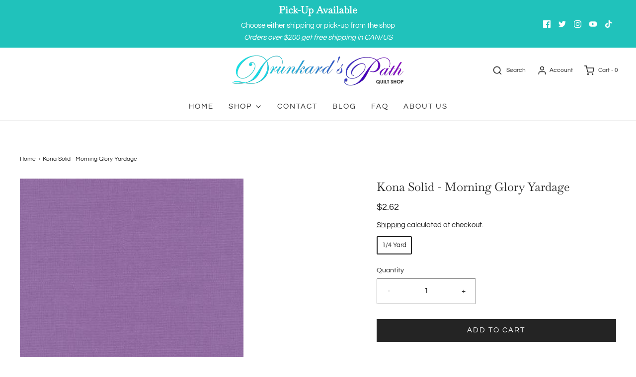

--- FILE ---
content_type: text/html; charset=utf-8
request_url: https://drunkardspath.com/products/kona-solid-morning-glory
body_size: 37012
content:
<!DOCTYPE html>
<!--[if lt IE 7 ]><html class="no-js ie ie6" lang="en"> <![endif]-->
<!--[if IE 7 ]><html class="no-js ie ie7" lang="en"> <![endif]-->
<!--[if IE 8 ]><html class="no-js ie ie8" lang="en"> <![endif]-->
<!--[if (gte IE 9)|!(IE)]><!-->
<html
	class="no-js"
	lang="en"
	data-headings-size="normal"
>
<!--<![endif]-->

<head>

	<meta charset="utf-8">

	<!--[if lt IE 9]>
		<script src="//html5shim.googlecode.com/svn/trunk/html5.js"></script>
	<![endif]--><title>
		Kona Solid - Morning Glory Yardage &ndash; Drunkard&#39;s Path Quilt Shop
	</title>

	<link rel="preconnect" href="https://cdn.shopify.com" crossorigin>

	<script type="text/javascript">
		document.documentElement.className = document.documentElement.className.replace('no-js', 'js');
	</script>

	
	<meta name="description" content="Kona Solid - Morning Glory by for Kona (45&quot; width, 100% Cotton)">
	

	
	<meta name="viewport" content="width=device-width, initial-scale=1" />
	

	<!-- /snippets/social-meta-tags.liquid -->


<meta property="og:site_name" content="Drunkard&#39;s Path Quilt Shop">
<meta property="og:url" content="https://drunkardspath.com/products/kona-solid-morning-glory">
<meta property="og:title" content="Kona Solid - Morning Glory Yardage">
<meta property="og:type" content="product">
<meta property="og:description" content="Kona Solid - Morning Glory by for Kona (45&quot; width, 100% Cotton)">

  <meta property="og:price:amount" content="2.62">
  <meta property="og:price:currency" content="CAD">

<meta property="og:image" content="http://drunkardspath.com/cdn/shop/products/Morning_Glory_Solid_K001-495_KONA-MORNING_3ce65f05-6fa8-443b-891b-c846218ef8e0_1200x1200.jpg?v=1679941355">
<meta property="og:image:alt" content="Image of Kona Solid - Morning Glory Bolt">
<meta property="og:image:secure_url" content="https://drunkardspath.com/cdn/shop/products/Morning_Glory_Solid_K001-495_KONA-MORNING_3ce65f05-6fa8-443b-891b-c846218ef8e0_1200x1200.jpg?v=1679941355">


  <meta name="twitter:site" content="@">

<meta name="twitter:card" content="summary_large_image">
<meta name="twitter:title" content="Kona Solid - Morning Glory Yardage">
<meta name="twitter:description" content="Kona Solid - Morning Glory by for Kona (45&quot; width, 100% Cotton)">


	<link rel="canonical" href="https://drunkardspath.com/products/kona-solid-morning-glory" />

	<!-- CSS -->
	<style>
/*============================================================================
  Typography
==============================================================================*/





@font-face {
  font-family: Baskervville;
  font-weight: 400;
  font-style: normal;
  font-display: swap;
  src: url("//drunkardspath.com/cdn/fonts/baskervville/baskervville_n4.6b0d1f33845dccb0601e970c218adacec89de866.woff2") format("woff2"),
       url("//drunkardspath.com/cdn/fonts/baskervville/baskervville_n4.2ed594e690e8075ab08aa6b2c3b34b3a5b91366a.woff") format("woff");
}

@font-face {
  font-family: Questrial;
  font-weight: 400;
  font-style: normal;
  font-display: swap;
  src: url("//drunkardspath.com/cdn/fonts/questrial/questrial_n4.66abac5d8209a647b4bf8089b0451928ef144c07.woff2") format("woff2"),
       url("//drunkardspath.com/cdn/fonts/questrial/questrial_n4.e86c53e77682db9bf4b0ee2dd71f214dc16adda4.woff") format("woff");
}

@font-face {
  font-family: Questrial;
  font-weight: 400;
  font-style: normal;
  font-display: swap;
  src: url("//drunkardspath.com/cdn/fonts/questrial/questrial_n4.66abac5d8209a647b4bf8089b0451928ef144c07.woff2") format("woff2"),
       url("//drunkardspath.com/cdn/fonts/questrial/questrial_n4.e86c53e77682db9bf4b0ee2dd71f214dc16adda4.woff") format("woff");
}







/*============================================================================
  #General Variables
==============================================================================*/

:root {
  --page-background: #ffffff;

  --color-primary: #242424;
  --disabled-color-primary: rgba(36, 36, 36, 0.5);
  --color-primary-opacity-05: rgba(36, 36, 36, 0.05);
  --link-color: #242424;
  --active-link-color: #242424;

  --button-background-color: #242424;
  --button-background-hover-color: #3a3a3a;
  --button-background-hover-color-lighten: #474747;
  --button-text-color: #ffffff;
  --button-border-color: rgba(255, 255, 255, 0.1);

  --sale-color: #535353;
  --sale-text-color: #FFFFFF;
  --sale-color-faint: rgba(83, 83, 83, 0.1);
  --sold-out-color: #242424;
  --sold-out-text-color: #ffffff;

  --header-background: #ffffff;
  --header-text: #2e2e2e;
  --header-text-opacity-80: rgba(46, 46, 46, 0.8);
  --header-border-color: rgba(46, 46, 46, 0.1);
  --header-border-color-dark: rgba(46, 46, 46, 0.15);
  --header-hover-background-color: rgba(46, 46, 46, 0.1);
  --header-overlay-text: #ffffff;

  --sticky-header-background: #ffffff;
  --sticky-header-text: #2e2e2e;
  --sticky-header-border: rgba(46, 46, 46, 0.1);

  --mobile-menu-text: #ffffff;
  --mobile-menu-background: #656565;
  --mobile-menu-border-color: rgba(255, 255, 255, 0.5);

  --footer-background: #242424;
  --footer-text: #ffffff;
  --footer-hover-background-color: rgba(255, 255, 255, 0.1);


  --pop-up-text: #242424;
  --pop-up-background: #fff;

  --secondary-color: rgba(0, 0, 0, 1) !default;
  --select-padding: 5px;
  --select-radius: 2px !default;

  --border-color: rgba(36, 36, 36, 0.5);
  --border-search: rgba(46, 46, 46, 0.1);
  --border-color-subtle: rgba(36, 36, 36, 0.1);
  --border-color-subtle-darken: #171717;

  --color-scheme-light-background: #F3F3F3;
  --color-scheme-light-background-hover: rgba(243, 243, 243, 0.1);
  --color-scheme-light-text: #656565;
  --color-scheme-light-text-hover: rgba(101, 101, 101, 0.7);
  --color-scheme-light-input-hover: rgba(101, 101, 101, 0.1);
  --color-scheme-light-link: #656565;
  --color-scheme-light-link-active: #656565;

  --color-scheme-accent-background: #757575;
  --color-scheme-accent-background-hover: rgba(117, 117, 117, 0.1);
  --color-scheme-accent-text: #ffffff;
  --color-scheme-accent-text-hover: rgba(255, 255, 255, 0.7);
  --color-scheme-accent-input-hover: rgba(255, 255, 255, 0.1);
  --color-scheme-accent-link: #ffffff;
  --color-scheme-accent-link-active: #ffffff;

  --color-scheme-dark-background: #2E2E2E;
  --color-scheme-dark-background-hover: rgba(46, 46, 46, 0.1);
  --color-scheme-dark-text: #F3F3F3;
  --color-scheme-dark-text-hover: rgba(243, 243, 243, 0.7);
  --color-scheme-dark-input-hover: rgba(243, 243, 243, 0.1);
  --color-scheme-dark-link: #F3F3F3;
  --color-scheme-dark-link-active: #F3F3F3;

  --header-font-stack: Baskervville, serif;
  --header-font-weight: 400;
  --header-font-style: normal;
  --header-font-transform: none;

  
  --header-letter-spacing: normal;
  

  --body-font-stack: Questrial, sans-serif;
  --body-font-weight: 400;
  --body-font-style: normal;
  --body-font-size-int: 15;
  --body-font-size: 15px;

  
    --body-small-font-size-int: 12;
    --body-small-font-size: 12px;
  

  --subheading-font-stack: Questrial, sans-serif;
  --subheading-font-weight: 400;
  --subheading-font-style: normal;
  --subheading-font-transform: uppercase;
  --subheading-case: uppercase;

  
  --heading-base: 34;
  --subheading-base: 14;
  --subheading-2-font-size: 16px;
  --subheading-2-line-height: 20px;
  --product-titles: 24;
  --subpage-header: 24;
  --subpage-header-px: 24px;
  --subpage-header-line-height: 34px;
  --heading-font-size: 34px;
  --heading-line-height: 44px;
  --subheading-font-size: 14px;
  --subheading-line-height: 18px;
  

  --color-image-overlay: #242424;
  --color-image-overlay-text: #ffffff;
  --image-overlay-opacity: calc(10 / 100);

  --flexslider-icon-eot: //drunkardspath.com/cdn/shop/t/14/assets/flexslider-icon.eot?v=70838442330258149421705687939;
  --flexslider-icon-eot-ie: //drunkardspath.com/cdn/shop/t/14/assets/flexslider-icon.eot%23iefix?534;
  --flexslider-icon-woff: //drunkardspath.com/cdn/shop/t/14/assets/flexslider-icon.eot?v=70838442330258149421705687939;
  --flexslider-icon-ttf: //drunkardspath.com/cdn/shop/t/14/assets/flexslider-icon.eot?v=70838442330258149421705687939;
  --flexslider-icon-svg: //drunkardspath.com/cdn/shop/t/14/assets/flexslider-icon.eot?v=70838442330258149421705687939;

  --delete-button-png: //drunkardspath.com/cdn/shop/t/14/assets/delete.png?534;
  --loader-svg: //drunkardspath.com/cdn/shop/t/14/assets/loader.svg?v=119822953187440061741705687939;

  
  --mobile-menu-link-transform: uppercase;
  --mobile-menu-link-letter-spacing: 2px;
  

  
  --buttons-transform: uppercase;
  --buttons-letter-spacing: 2px;
  

  
    --button-font-family: var(--body-font-stack);
    --button-font-weight: var(--body-font-weight);
    --button-font-style: var(--body-font-style);
    --button-font-size: var(--body-font-size);
  

  
    --button-font-size-int: calc(var(--body-font-size-int) - 2);
  

  
    --subheading-letter-spacing: 1px;
  

  
    --nav-font-family: var(--body-font-stack);
    --nav-font-weight: var(--body-font-weight);
    --nav-font-style: var(--body-font-style);
  

  
    --nav-text-transform: uppercase;
    --nav-letter-spacing: 2px;
  

  
    --nav-font-size-int: calc(var(--body-font-size-int) - 2);
  

  --page-width: 1200px;
  --page-width-with-padding: 1230px;
  --narrow-width-with-padding: 730px;
  --column-gap-width: 30px;
  --column-gap-width-half: 15.0px;

  --password-text-color: #000000;
  --password-error-background: #feebeb;
  --password-error-text: #7e1412;
  --password-login-background: #111111;
  --password-login-text: #b8b8b8;
  --password-btn-text: #ffffff;
  --password-btn-background: #000000;
  --password-btn-background-success: #4caf50;
  --success-color: #28a745;
  --error-color: #DC3545;
  --warning-color: #EB9247;

  /* Shop Pay Installments variables */
  --color-body: #ffffff;
  --color-bg: #ffffff;
}
</style>


	
	<link rel="preload" href="//drunkardspath.com/cdn/shop/t/14/assets/theme-product.min.css?v=5306888070907968101705687939" as="style">
	<link href="//drunkardspath.com/cdn/shop/t/14/assets/theme-product.min.css?v=5306888070907968101705687939" rel="stylesheet" type="text/css" media="all" />
	

	<link href="//drunkardspath.com/cdn/shop/t/14/assets/custom.css?v=60929843993882887651705687939" rel="stylesheet" type="text/css" media="all" />

	

	

	
	<link rel="shortcut icon" href="//drunkardspath.com/cdn/shop/files/Logo_Transparent_2_f0741ba3-9582-4710-8dc2-fe01baf62af5_32x32.png?v=1668203236" type="image/png">
	

	<link rel="sitemap" type="application/xml" title="Sitemap" href="/sitemap.xml" />

	<script>window.performance && window.performance.mark && window.performance.mark('shopify.content_for_header.start');</script><meta id="shopify-digital-wallet" name="shopify-digital-wallet" content="/67168796978/digital_wallets/dialog">
<meta name="shopify-checkout-api-token" content="c05c72a9a22e22b05ba90abda44f810f">
<meta id="in-context-paypal-metadata" data-shop-id="67168796978" data-venmo-supported="false" data-environment="production" data-locale="en_US" data-paypal-v4="true" data-currency="CAD">
<link rel="alternate" hreflang="x-default" href="https://drunkardspath.com/products/kona-solid-morning-glory">
<link rel="alternate" hreflang="en-AU" href="https://drunkardspath.com/en-au/products/kona-solid-morning-glory">
<link rel="alternate" hreflang="en-CN" href="https://drunkardspath.com/en-cn/products/kona-solid-morning-glory">
<link rel="alternate" hreflang="en-FR" href="https://drunkardspath.com/en-fr/products/kona-solid-morning-glory">
<link rel="alternate" hreflang="en-DE" href="https://drunkardspath.com/en-de/products/kona-solid-morning-glory">
<link rel="alternate" hreflang="en-JP" href="https://drunkardspath.com/en-jp/products/kona-solid-morning-glory">
<link rel="alternate" hreflang="en-SG" href="https://drunkardspath.com/en-sg/products/kona-solid-morning-glory">
<link rel="alternate" hreflang="en-KR" href="https://drunkardspath.com/en-kr/products/kona-solid-morning-glory">
<link rel="alternate" hreflang="en-TW" href="https://drunkardspath.com/en-tw/products/kona-solid-morning-glory">
<link rel="alternate" hreflang="en-GB" href="https://drunkardspath.com/en-gb/products/kona-solid-morning-glory">
<link rel="alternate" hreflang="en-US" href="https://drunkardspath.com/en-us/products/kona-solid-morning-glory">
<link rel="alternate" type="application/json+oembed" href="https://drunkardspath.com/products/kona-solid-morning-glory.oembed">
<script async="async" src="/checkouts/internal/preloads.js?locale=en-CA"></script>
<link rel="preconnect" href="https://shop.app" crossorigin="anonymous">
<script async="async" src="https://shop.app/checkouts/internal/preloads.js?locale=en-CA&shop_id=67168796978" crossorigin="anonymous"></script>
<script id="apple-pay-shop-capabilities" type="application/json">{"shopId":67168796978,"countryCode":"CA","currencyCode":"CAD","merchantCapabilities":["supports3DS"],"merchantId":"gid:\/\/shopify\/Shop\/67168796978","merchantName":"Drunkard's Path Quilt Shop","requiredBillingContactFields":["postalAddress","email"],"requiredShippingContactFields":["postalAddress","email"],"shippingType":"shipping","supportedNetworks":["visa","masterCard","amex","discover","interac","jcb"],"total":{"type":"pending","label":"Drunkard's Path Quilt Shop","amount":"1.00"},"shopifyPaymentsEnabled":true,"supportsSubscriptions":true}</script>
<script id="shopify-features" type="application/json">{"accessToken":"c05c72a9a22e22b05ba90abda44f810f","betas":["rich-media-storefront-analytics"],"domain":"drunkardspath.com","predictiveSearch":true,"shopId":67168796978,"locale":"en"}</script>
<script>var Shopify = Shopify || {};
Shopify.shop = "drunkards-path-quilt-shop.myshopify.com";
Shopify.locale = "en";
Shopify.currency = {"active":"CAD","rate":"1.0"};
Shopify.country = "CA";
Shopify.theme = {"name":"Copy of Main Site | Eight 17\/01","id":164852597042,"schema_name":"Envy","schema_version":"32.0.0","theme_store_id":411,"role":"main"};
Shopify.theme.handle = "null";
Shopify.theme.style = {"id":null,"handle":null};
Shopify.cdnHost = "drunkardspath.com/cdn";
Shopify.routes = Shopify.routes || {};
Shopify.routes.root = "/";</script>
<script type="module">!function(o){(o.Shopify=o.Shopify||{}).modules=!0}(window);</script>
<script>!function(o){function n(){var o=[];function n(){o.push(Array.prototype.slice.apply(arguments))}return n.q=o,n}var t=o.Shopify=o.Shopify||{};t.loadFeatures=n(),t.autoloadFeatures=n()}(window);</script>
<script>
  window.ShopifyPay = window.ShopifyPay || {};
  window.ShopifyPay.apiHost = "shop.app\/pay";
  window.ShopifyPay.redirectState = null;
</script>
<script id="shop-js-analytics" type="application/json">{"pageType":"product"}</script>
<script defer="defer" async type="module" src="//drunkardspath.com/cdn/shopifycloud/shop-js/modules/v2/client.init-shop-cart-sync_CGREiBkR.en.esm.js"></script>
<script defer="defer" async type="module" src="//drunkardspath.com/cdn/shopifycloud/shop-js/modules/v2/chunk.common_Bt2Up4BP.esm.js"></script>
<script type="module">
  await import("//drunkardspath.com/cdn/shopifycloud/shop-js/modules/v2/client.init-shop-cart-sync_CGREiBkR.en.esm.js");
await import("//drunkardspath.com/cdn/shopifycloud/shop-js/modules/v2/chunk.common_Bt2Up4BP.esm.js");

  window.Shopify.SignInWithShop?.initShopCartSync?.({"fedCMEnabled":true,"windoidEnabled":true});

</script>
<script>
  window.Shopify = window.Shopify || {};
  if (!window.Shopify.featureAssets) window.Shopify.featureAssets = {};
  window.Shopify.featureAssets['shop-js'] = {"shop-cart-sync":["modules/v2/client.shop-cart-sync_CQNAmp__.en.esm.js","modules/v2/chunk.common_Bt2Up4BP.esm.js"],"init-windoid":["modules/v2/client.init-windoid_BMafEeJe.en.esm.js","modules/v2/chunk.common_Bt2Up4BP.esm.js"],"shop-cash-offers":["modules/v2/client.shop-cash-offers_3d66YIS3.en.esm.js","modules/v2/chunk.common_Bt2Up4BP.esm.js","modules/v2/chunk.modal_Dk0o9ppo.esm.js"],"init-fed-cm":["modules/v2/client.init-fed-cm_B-WG4sqw.en.esm.js","modules/v2/chunk.common_Bt2Up4BP.esm.js"],"shop-toast-manager":["modules/v2/client.shop-toast-manager_DhuhblEJ.en.esm.js","modules/v2/chunk.common_Bt2Up4BP.esm.js"],"shop-button":["modules/v2/client.shop-button_B5xLHL5j.en.esm.js","modules/v2/chunk.common_Bt2Up4BP.esm.js"],"avatar":["modules/v2/client.avatar_BTnouDA3.en.esm.js"],"init-shop-email-lookup-coordinator":["modules/v2/client.init-shop-email-lookup-coordinator_hqFayTDE.en.esm.js","modules/v2/chunk.common_Bt2Up4BP.esm.js"],"init-shop-cart-sync":["modules/v2/client.init-shop-cart-sync_CGREiBkR.en.esm.js","modules/v2/chunk.common_Bt2Up4BP.esm.js"],"shop-login-button":["modules/v2/client.shop-login-button_g5QkWrqe.en.esm.js","modules/v2/chunk.common_Bt2Up4BP.esm.js","modules/v2/chunk.modal_Dk0o9ppo.esm.js"],"pay-button":["modules/v2/client.pay-button_Cuf0bNvL.en.esm.js","modules/v2/chunk.common_Bt2Up4BP.esm.js"],"init-shop-for-new-customer-accounts":["modules/v2/client.init-shop-for-new-customer-accounts_Bxwhl6__.en.esm.js","modules/v2/client.shop-login-button_g5QkWrqe.en.esm.js","modules/v2/chunk.common_Bt2Up4BP.esm.js","modules/v2/chunk.modal_Dk0o9ppo.esm.js"],"init-customer-accounts-sign-up":["modules/v2/client.init-customer-accounts-sign-up_al3d1WE3.en.esm.js","modules/v2/client.shop-login-button_g5QkWrqe.en.esm.js","modules/v2/chunk.common_Bt2Up4BP.esm.js","modules/v2/chunk.modal_Dk0o9ppo.esm.js"],"shop-follow-button":["modules/v2/client.shop-follow-button_B9MutJJO.en.esm.js","modules/v2/chunk.common_Bt2Up4BP.esm.js","modules/v2/chunk.modal_Dk0o9ppo.esm.js"],"checkout-modal":["modules/v2/client.checkout-modal_OBPaeP-J.en.esm.js","modules/v2/chunk.common_Bt2Up4BP.esm.js","modules/v2/chunk.modal_Dk0o9ppo.esm.js"],"init-customer-accounts":["modules/v2/client.init-customer-accounts_Brxa5h1K.en.esm.js","modules/v2/client.shop-login-button_g5QkWrqe.en.esm.js","modules/v2/chunk.common_Bt2Up4BP.esm.js","modules/v2/chunk.modal_Dk0o9ppo.esm.js"],"lead-capture":["modules/v2/client.lead-capture_BBBv1Qpe.en.esm.js","modules/v2/chunk.common_Bt2Up4BP.esm.js","modules/v2/chunk.modal_Dk0o9ppo.esm.js"],"shop-login":["modules/v2/client.shop-login_DoNRI_y4.en.esm.js","modules/v2/chunk.common_Bt2Up4BP.esm.js","modules/v2/chunk.modal_Dk0o9ppo.esm.js"],"payment-terms":["modules/v2/client.payment-terms_BlOJedZ2.en.esm.js","modules/v2/chunk.common_Bt2Up4BP.esm.js","modules/v2/chunk.modal_Dk0o9ppo.esm.js"]};
</script>
<script>(function() {
  var isLoaded = false;
  function asyncLoad() {
    if (isLoaded) return;
    isLoaded = true;
    var urls = ["https:\/\/gdprcdn.b-cdn.net\/js\/gdpr_cookie_consent.min.js?shop=drunkards-path-quilt-shop.myshopify.com","\/\/cdn.shopify.com\/proxy\/5082bfdeaeb1187c9a10c2c9b6759fb118f756553ae3efd2e7c881a71ca9d2fe\/bingshoppingtool-t2app-prod.trafficmanager.net\/uet\/tracking_script?shop=drunkards-path-quilt-shop.myshopify.com\u0026sp-cache-control=cHVibGljLCBtYXgtYWdlPTkwMA","https:\/\/slots-app.logbase.io\/slots-script-tag.js?shop=drunkards-path-quilt-shop.myshopify.com"];
    for (var i = 0; i < urls.length; i++) {
      var s = document.createElement('script');
      s.type = 'text/javascript';
      s.async = true;
      s.src = urls[i];
      var x = document.getElementsByTagName('script')[0];
      x.parentNode.insertBefore(s, x);
    }
  };
  if(window.attachEvent) {
    window.attachEvent('onload', asyncLoad);
  } else {
    window.addEventListener('load', asyncLoad, false);
  }
})();</script>
<script id="__st">var __st={"a":67168796978,"offset":-18000,"reqid":"66716ee3-b6c9-484e-a92d-8a702cdabbd6-1762670828","pageurl":"drunkardspath.com\/products\/kona-solid-morning-glory","u":"91dadb1e199a","p":"product","rtyp":"product","rid":8246547972402};</script>
<script>window.ShopifyPaypalV4VisibilityTracking = true;</script>
<script id="captcha-bootstrap">!function(){'use strict';const t='contact',e='account',n='new_comment',o=[[t,t],['blogs',n],['comments',n],[t,'customer']],c=[[e,'customer_login'],[e,'guest_login'],[e,'recover_customer_password'],[e,'create_customer']],r=t=>t.map((([t,e])=>`form[action*='/${t}']:not([data-nocaptcha='true']) input[name='form_type'][value='${e}']`)).join(','),a=t=>()=>t?[...document.querySelectorAll(t)].map((t=>t.form)):[];function s(){const t=[...o],e=r(t);return a(e)}const i='password',u='form_key',d=['recaptcha-v3-token','g-recaptcha-response','h-captcha-response',i],f=()=>{try{return window.sessionStorage}catch{return}},m='__shopify_v',_=t=>t.elements[u];function p(t,e,n=!1){try{const o=window.sessionStorage,c=JSON.parse(o.getItem(e)),{data:r}=function(t){const{data:e,action:n}=t;return t[m]||n?{data:e,action:n}:{data:t,action:n}}(c);for(const[e,n]of Object.entries(r))t.elements[e]&&(t.elements[e].value=n);n&&o.removeItem(e)}catch(o){console.error('form repopulation failed',{error:o})}}const l='form_type',E='cptcha';function T(t){t.dataset[E]=!0}const w=window,h=w.document,L='Shopify',v='ce_forms',y='captcha';let A=!1;((t,e)=>{const n=(g='f06e6c50-85a8-45c8-87d0-21a2b65856fe',I='https://cdn.shopify.com/shopifycloud/storefront-forms-hcaptcha/ce_storefront_forms_captcha_hcaptcha.v1.5.2.iife.js',D={infoText:'Protected by hCaptcha',privacyText:'Privacy',termsText:'Terms'},(t,e,n)=>{const o=w[L][v],c=o.bindForm;if(c)return c(t,g,e,D).then(n);var r;o.q.push([[t,g,e,D],n]),r=I,A||(h.body.append(Object.assign(h.createElement('script'),{id:'captcha-provider',async:!0,src:r})),A=!0)});var g,I,D;w[L]=w[L]||{},w[L][v]=w[L][v]||{},w[L][v].q=[],w[L][y]=w[L][y]||{},w[L][y].protect=function(t,e){n(t,void 0,e),T(t)},Object.freeze(w[L][y]),function(t,e,n,w,h,L){const[v,y,A,g]=function(t,e,n){const i=e?o:[],u=t?c:[],d=[...i,...u],f=r(d),m=r(i),_=r(d.filter((([t,e])=>n.includes(e))));return[a(f),a(m),a(_),s()]}(w,h,L),I=t=>{const e=t.target;return e instanceof HTMLFormElement?e:e&&e.form},D=t=>v().includes(t);t.addEventListener('submit',(t=>{const e=I(t);if(!e)return;const n=D(e)&&!e.dataset.hcaptchaBound&&!e.dataset.recaptchaBound,o=_(e),c=g().includes(e)&&(!o||!o.value);(n||c)&&t.preventDefault(),c&&!n&&(function(t){try{if(!f())return;!function(t){const e=f();if(!e)return;const n=_(t);if(!n)return;const o=n.value;o&&e.removeItem(o)}(t);const e=Array.from(Array(32),(()=>Math.random().toString(36)[2])).join('');!function(t,e){_(t)||t.append(Object.assign(document.createElement('input'),{type:'hidden',name:u})),t.elements[u].value=e}(t,e),function(t,e){const n=f();if(!n)return;const o=[...t.querySelectorAll(`input[type='${i}']`)].map((({name:t})=>t)),c=[...d,...o],r={};for(const[a,s]of new FormData(t).entries())c.includes(a)||(r[a]=s);n.setItem(e,JSON.stringify({[m]:1,action:t.action,data:r}))}(t,e)}catch(e){console.error('failed to persist form',e)}}(e),e.submit())}));const S=(t,e)=>{t&&!t.dataset[E]&&(n(t,e.some((e=>e===t))),T(t))};for(const o of['focusin','change'])t.addEventListener(o,(t=>{const e=I(t);D(e)&&S(e,y())}));const B=e.get('form_key'),M=e.get(l),P=B&&M;t.addEventListener('DOMContentLoaded',(()=>{const t=y();if(P)for(const e of t)e.elements[l].value===M&&p(e,B);[...new Set([...A(),...v().filter((t=>'true'===t.dataset.shopifyCaptcha))])].forEach((e=>S(e,t)))}))}(h,new URLSearchParams(w.location.search),n,t,e,['guest_login'])})(!0,!0)}();</script>
<script integrity="sha256-52AcMU7V7pcBOXWImdc/TAGTFKeNjmkeM1Pvks/DTgc=" data-source-attribution="shopify.loadfeatures" defer="defer" src="//drunkardspath.com/cdn/shopifycloud/storefront/assets/storefront/load_feature-81c60534.js" crossorigin="anonymous"></script>
<script crossorigin="anonymous" defer="defer" src="//drunkardspath.com/cdn/shopifycloud/storefront/assets/shopify_pay/storefront-65b4c6d7.js?v=20250812"></script>
<script data-source-attribution="shopify.dynamic_checkout.dynamic.init">var Shopify=Shopify||{};Shopify.PaymentButton=Shopify.PaymentButton||{isStorefrontPortableWallets:!0,init:function(){window.Shopify.PaymentButton.init=function(){};var t=document.createElement("script");t.src="https://drunkardspath.com/cdn/shopifycloud/portable-wallets/latest/portable-wallets.en.js",t.type="module",document.head.appendChild(t)}};
</script>
<script data-source-attribution="shopify.dynamic_checkout.buyer_consent">
  function portableWalletsHideBuyerConsent(e){var t=document.getElementById("shopify-buyer-consent"),n=document.getElementById("shopify-subscription-policy-button");t&&n&&(t.classList.add("hidden"),t.setAttribute("aria-hidden","true"),n.removeEventListener("click",e))}function portableWalletsShowBuyerConsent(e){var t=document.getElementById("shopify-buyer-consent"),n=document.getElementById("shopify-subscription-policy-button");t&&n&&(t.classList.remove("hidden"),t.removeAttribute("aria-hidden"),n.addEventListener("click",e))}window.Shopify?.PaymentButton&&(window.Shopify.PaymentButton.hideBuyerConsent=portableWalletsHideBuyerConsent,window.Shopify.PaymentButton.showBuyerConsent=portableWalletsShowBuyerConsent);
</script>
<script data-source-attribution="shopify.dynamic_checkout.cart.bootstrap">document.addEventListener("DOMContentLoaded",(function(){function t(){return document.querySelector("shopify-accelerated-checkout-cart, shopify-accelerated-checkout")}if(t())Shopify.PaymentButton.init();else{new MutationObserver((function(e,n){t()&&(Shopify.PaymentButton.init(),n.disconnect())})).observe(document.body,{childList:!0,subtree:!0})}}));
</script>
<link id="shopify-accelerated-checkout-styles" rel="stylesheet" media="screen" href="https://drunkardspath.com/cdn/shopifycloud/portable-wallets/latest/accelerated-checkout-backwards-compat.css" crossorigin="anonymous">
<style id="shopify-accelerated-checkout-cart">
        #shopify-buyer-consent {
  margin-top: 1em;
  display: inline-block;
  width: 100%;
}

#shopify-buyer-consent.hidden {
  display: none;
}

#shopify-subscription-policy-button {
  background: none;
  border: none;
  padding: 0;
  text-decoration: underline;
  font-size: inherit;
  cursor: pointer;
}

#shopify-subscription-policy-button::before {
  box-shadow: none;
}

      </style>

<script>window.performance && window.performance.mark && window.performance.mark('shopify.content_for_header.end');</script>

	<script type="text/javascript">
		window.wetheme = {
			name: 'Envy',
			webcomponentRegistry: {
                registry: {},
				checkScriptLoaded: function(key) {
					return window.wetheme.webcomponentRegistry.registry[key] ? true : false
				},
                register: function(registration) {
                    if(!window.wetheme.webcomponentRegistry.checkScriptLoaded(registration.key)) {
                      window.wetheme.webcomponentRegistry.registry[registration.key] = registration
                    }
                }
            }
        };
	</script>

	

	
<!-- BEGIN app block: shopify://apps/consentmo-gdpr/blocks/gdpr_cookie_consent/4fbe573f-a377-4fea-9801-3ee0858cae41 -->


<!-- END app block --><script src="https://cdn.shopify.com/extensions/019a6500-627e-791e-a392-e7e465ed812a/consentmo-gdpr-475/assets/consentmo_cookie_consent.js" type="text/javascript" defer="defer"></script>
<script src="https://cdn.shopify.com/extensions/cd17adc6-dafa-46ae-95c6-ea26c4586b2c/pickeasy-61/assets/slots-script-tag.js" type="text/javascript" defer="defer"></script>
<link href="https://monorail-edge.shopifysvc.com" rel="dns-prefetch">
<script>(function(){if ("sendBeacon" in navigator && "performance" in window) {try {var session_token_from_headers = performance.getEntriesByType('navigation')[0].serverTiming.find(x => x.name == '_s').description;} catch {var session_token_from_headers = undefined;}var session_cookie_matches = document.cookie.match(/_shopify_s=([^;]*)/);var session_token_from_cookie = session_cookie_matches && session_cookie_matches.length === 2 ? session_cookie_matches[1] : "";var session_token = session_token_from_headers || session_token_from_cookie || "";function handle_abandonment_event(e) {var entries = performance.getEntries().filter(function(entry) {return /monorail-edge.shopifysvc.com/.test(entry.name);});if (!window.abandonment_tracked && entries.length === 0) {window.abandonment_tracked = true;var currentMs = Date.now();var navigation_start = performance.timing.navigationStart;var payload = {shop_id: 67168796978,url: window.location.href,navigation_start,duration: currentMs - navigation_start,session_token,page_type: "product"};window.navigator.sendBeacon("https://monorail-edge.shopifysvc.com/v1/produce", JSON.stringify({schema_id: "online_store_buyer_site_abandonment/1.1",payload: payload,metadata: {event_created_at_ms: currentMs,event_sent_at_ms: currentMs}}));}}window.addEventListener('pagehide', handle_abandonment_event);}}());</script>
<script id="web-pixels-manager-setup">(function e(e,d,r,n,o){if(void 0===o&&(o={}),!Boolean(null===(a=null===(i=window.Shopify)||void 0===i?void 0:i.analytics)||void 0===a?void 0:a.replayQueue)){var i,a;window.Shopify=window.Shopify||{};var t=window.Shopify;t.analytics=t.analytics||{};var s=t.analytics;s.replayQueue=[],s.publish=function(e,d,r){return s.replayQueue.push([e,d,r]),!0};try{self.performance.mark("wpm:start")}catch(e){}var l=function(){var e={modern:/Edge?\/(1{2}[4-9]|1[2-9]\d|[2-9]\d{2}|\d{4,})\.\d+(\.\d+|)|Firefox\/(1{2}[4-9]|1[2-9]\d|[2-9]\d{2}|\d{4,})\.\d+(\.\d+|)|Chrom(ium|e)\/(9{2}|\d{3,})\.\d+(\.\d+|)|(Maci|X1{2}).+ Version\/(15\.\d+|(1[6-9]|[2-9]\d|\d{3,})\.\d+)([,.]\d+|)( \(\w+\)|)( Mobile\/\w+|) Safari\/|Chrome.+OPR\/(9{2}|\d{3,})\.\d+\.\d+|(CPU[ +]OS|iPhone[ +]OS|CPU[ +]iPhone|CPU IPhone OS|CPU iPad OS)[ +]+(15[._]\d+|(1[6-9]|[2-9]\d|\d{3,})[._]\d+)([._]\d+|)|Android:?[ /-](13[3-9]|1[4-9]\d|[2-9]\d{2}|\d{4,})(\.\d+|)(\.\d+|)|Android.+Firefox\/(13[5-9]|1[4-9]\d|[2-9]\d{2}|\d{4,})\.\d+(\.\d+|)|Android.+Chrom(ium|e)\/(13[3-9]|1[4-9]\d|[2-9]\d{2}|\d{4,})\.\d+(\.\d+|)|SamsungBrowser\/([2-9]\d|\d{3,})\.\d+/,legacy:/Edge?\/(1[6-9]|[2-9]\d|\d{3,})\.\d+(\.\d+|)|Firefox\/(5[4-9]|[6-9]\d|\d{3,})\.\d+(\.\d+|)|Chrom(ium|e)\/(5[1-9]|[6-9]\d|\d{3,})\.\d+(\.\d+|)([\d.]+$|.*Safari\/(?![\d.]+ Edge\/[\d.]+$))|(Maci|X1{2}).+ Version\/(10\.\d+|(1[1-9]|[2-9]\d|\d{3,})\.\d+)([,.]\d+|)( \(\w+\)|)( Mobile\/\w+|) Safari\/|Chrome.+OPR\/(3[89]|[4-9]\d|\d{3,})\.\d+\.\d+|(CPU[ +]OS|iPhone[ +]OS|CPU[ +]iPhone|CPU IPhone OS|CPU iPad OS)[ +]+(10[._]\d+|(1[1-9]|[2-9]\d|\d{3,})[._]\d+)([._]\d+|)|Android:?[ /-](13[3-9]|1[4-9]\d|[2-9]\d{2}|\d{4,})(\.\d+|)(\.\d+|)|Mobile Safari.+OPR\/([89]\d|\d{3,})\.\d+\.\d+|Android.+Firefox\/(13[5-9]|1[4-9]\d|[2-9]\d{2}|\d{4,})\.\d+(\.\d+|)|Android.+Chrom(ium|e)\/(13[3-9]|1[4-9]\d|[2-9]\d{2}|\d{4,})\.\d+(\.\d+|)|Android.+(UC? ?Browser|UCWEB|U3)[ /]?(15\.([5-9]|\d{2,})|(1[6-9]|[2-9]\d|\d{3,})\.\d+)\.\d+|SamsungBrowser\/(5\.\d+|([6-9]|\d{2,})\.\d+)|Android.+MQ{2}Browser\/(14(\.(9|\d{2,})|)|(1[5-9]|[2-9]\d|\d{3,})(\.\d+|))(\.\d+|)|K[Aa][Ii]OS\/(3\.\d+|([4-9]|\d{2,})\.\d+)(\.\d+|)/},d=e.modern,r=e.legacy,n=navigator.userAgent;return n.match(d)?"modern":n.match(r)?"legacy":"unknown"}(),u="modern"===l?"modern":"legacy",c=(null!=n?n:{modern:"",legacy:""})[u],f=function(e){return[e.baseUrl,"/wpm","/b",e.hashVersion,"modern"===e.buildTarget?"m":"l",".js"].join("")}({baseUrl:d,hashVersion:r,buildTarget:u}),m=function(e){var d=e.version,r=e.bundleTarget,n=e.surface,o=e.pageUrl,i=e.monorailEndpoint;return{emit:function(e){var a=e.status,t=e.errorMsg,s=(new Date).getTime(),l=JSON.stringify({metadata:{event_sent_at_ms:s},events:[{schema_id:"web_pixels_manager_load/3.1",payload:{version:d,bundle_target:r,page_url:o,status:a,surface:n,error_msg:t},metadata:{event_created_at_ms:s}}]});if(!i)return console&&console.warn&&console.warn("[Web Pixels Manager] No Monorail endpoint provided, skipping logging."),!1;try{return self.navigator.sendBeacon.bind(self.navigator)(i,l)}catch(e){}var u=new XMLHttpRequest;try{return u.open("POST",i,!0),u.setRequestHeader("Content-Type","text/plain"),u.send(l),!0}catch(e){return console&&console.warn&&console.warn("[Web Pixels Manager] Got an unhandled error while logging to Monorail."),!1}}}}({version:r,bundleTarget:l,surface:e.surface,pageUrl:self.location.href,monorailEndpoint:e.monorailEndpoint});try{o.browserTarget=l,function(e){var d=e.src,r=e.async,n=void 0===r||r,o=e.onload,i=e.onerror,a=e.sri,t=e.scriptDataAttributes,s=void 0===t?{}:t,l=document.createElement("script"),u=document.querySelector("head"),c=document.querySelector("body");if(l.async=n,l.src=d,a&&(l.integrity=a,l.crossOrigin="anonymous"),s)for(var f in s)if(Object.prototype.hasOwnProperty.call(s,f))try{l.dataset[f]=s[f]}catch(e){}if(o&&l.addEventListener("load",o),i&&l.addEventListener("error",i),u)u.appendChild(l);else{if(!c)throw new Error("Did not find a head or body element to append the script");c.appendChild(l)}}({src:f,async:!0,onload:function(){if(!function(){var e,d;return Boolean(null===(d=null===(e=window.Shopify)||void 0===e?void 0:e.analytics)||void 0===d?void 0:d.initialized)}()){var d=window.webPixelsManager.init(e)||void 0;if(d){var r=window.Shopify.analytics;r.replayQueue.forEach((function(e){var r=e[0],n=e[1],o=e[2];d.publishCustomEvent(r,n,o)})),r.replayQueue=[],r.publish=d.publishCustomEvent,r.visitor=d.visitor,r.initialized=!0}}},onerror:function(){return m.emit({status:"failed",errorMsg:"".concat(f," has failed to load")})},sri:function(e){var d=/^sha384-[A-Za-z0-9+/=]+$/;return"string"==typeof e&&d.test(e)}(c)?c:"",scriptDataAttributes:o}),m.emit({status:"loading"})}catch(e){m.emit({status:"failed",errorMsg:(null==e?void 0:e.message)||"Unknown error"})}}})({shopId: 67168796978,storefrontBaseUrl: "https://drunkardspath.com",extensionsBaseUrl: "https://extensions.shopifycdn.com/cdn/shopifycloud/web-pixels-manager",monorailEndpoint: "https://monorail-edge.shopifysvc.com/unstable/produce_batch",surface: "storefront-renderer",enabledBetaFlags: ["2dca8a86"],webPixelsConfigList: [{"id":"811499826","configuration":"{\"config\":\"{\\\"google_tag_ids\\\":[\\\"G-5K9RJBLDQ8\\\",\\\"GT-TXZG63H\\\"],\\\"target_country\\\":\\\"CA\\\",\\\"gtag_events\\\":[{\\\"type\\\":\\\"search\\\",\\\"action_label\\\":\\\"G-5K9RJBLDQ8\\\"},{\\\"type\\\":\\\"begin_checkout\\\",\\\"action_label\\\":\\\"G-5K9RJBLDQ8\\\"},{\\\"type\\\":\\\"view_item\\\",\\\"action_label\\\":[\\\"G-5K9RJBLDQ8\\\",\\\"MC-441R9VKS29\\\"]},{\\\"type\\\":\\\"purchase\\\",\\\"action_label\\\":[\\\"G-5K9RJBLDQ8\\\",\\\"MC-441R9VKS29\\\"]},{\\\"type\\\":\\\"page_view\\\",\\\"action_label\\\":[\\\"G-5K9RJBLDQ8\\\",\\\"MC-441R9VKS29\\\"]},{\\\"type\\\":\\\"add_payment_info\\\",\\\"action_label\\\":\\\"G-5K9RJBLDQ8\\\"},{\\\"type\\\":\\\"add_to_cart\\\",\\\"action_label\\\":\\\"G-5K9RJBLDQ8\\\"}],\\\"enable_monitoring_mode\\\":false}\"}","eventPayloadVersion":"v1","runtimeContext":"OPEN","scriptVersion":"b2a88bafab3e21179ed38636efcd8a93","type":"APP","apiClientId":1780363,"privacyPurposes":[],"dataSharingAdjustments":{"protectedCustomerApprovalScopes":["read_customer_address","read_customer_email","read_customer_name","read_customer_personal_data","read_customer_phone"]}},{"id":"shopify-app-pixel","configuration":"{}","eventPayloadVersion":"v1","runtimeContext":"STRICT","scriptVersion":"0450","apiClientId":"shopify-pixel","type":"APP","privacyPurposes":["ANALYTICS","MARKETING"]},{"id":"shopify-custom-pixel","eventPayloadVersion":"v1","runtimeContext":"LAX","scriptVersion":"0450","apiClientId":"shopify-pixel","type":"CUSTOM","privacyPurposes":["ANALYTICS","MARKETING"]}],isMerchantRequest: false,initData: {"shop":{"name":"Drunkard's Path Quilt Shop","paymentSettings":{"currencyCode":"CAD"},"myshopifyDomain":"drunkards-path-quilt-shop.myshopify.com","countryCode":"CA","storefrontUrl":"https:\/\/drunkardspath.com"},"customer":null,"cart":null,"checkout":null,"productVariants":[{"price":{"amount":2.62,"currencyCode":"CAD"},"product":{"title":"Kona Solid - Morning Glory Yardage","vendor":"Checker","id":"8246547972402","untranslatedTitle":"Kona Solid - Morning Glory Yardage","url":"\/products\/kona-solid-morning-glory","type":"Fabric"},"id":"44887512875314","image":{"src":"\/\/drunkardspath.com\/cdn\/shop\/products\/Morning_Glory_Solid_K001-495_KONA-MORNING_3ce65f05-6fa8-443b-891b-c846218ef8e0.jpg?v=1679941355"},"sku":"DP-FAB-4-099","title":"1\/4 Yard","untranslatedTitle":"1\/4 Yard"}],"purchasingCompany":null},},"https://drunkardspath.com/cdn","ae1676cfwd2530674p4253c800m34e853cb",{"modern":"","legacy":""},{"shopId":"67168796978","storefrontBaseUrl":"https:\/\/drunkardspath.com","extensionBaseUrl":"https:\/\/extensions.shopifycdn.com\/cdn\/shopifycloud\/web-pixels-manager","surface":"storefront-renderer","enabledBetaFlags":"[\"2dca8a86\"]","isMerchantRequest":"false","hashVersion":"ae1676cfwd2530674p4253c800m34e853cb","publish":"custom","events":"[[\"page_viewed\",{}],[\"product_viewed\",{\"productVariant\":{\"price\":{\"amount\":2.62,\"currencyCode\":\"CAD\"},\"product\":{\"title\":\"Kona Solid - Morning Glory Yardage\",\"vendor\":\"Checker\",\"id\":\"8246547972402\",\"untranslatedTitle\":\"Kona Solid - Morning Glory Yardage\",\"url\":\"\/products\/kona-solid-morning-glory\",\"type\":\"Fabric\"},\"id\":\"44887512875314\",\"image\":{\"src\":\"\/\/drunkardspath.com\/cdn\/shop\/products\/Morning_Glory_Solid_K001-495_KONA-MORNING_3ce65f05-6fa8-443b-891b-c846218ef8e0.jpg?v=1679941355\"},\"sku\":\"DP-FAB-4-099\",\"title\":\"1\/4 Yard\",\"untranslatedTitle\":\"1\/4 Yard\"}}]]"});</script><script>
  window.ShopifyAnalytics = window.ShopifyAnalytics || {};
  window.ShopifyAnalytics.meta = window.ShopifyAnalytics.meta || {};
  window.ShopifyAnalytics.meta.currency = 'CAD';
  var meta = {"product":{"id":8246547972402,"gid":"gid:\/\/shopify\/Product\/8246547972402","vendor":"Checker","type":"Fabric","variants":[{"id":44887512875314,"price":262,"name":"Kona Solid - Morning Glory Yardage - 1\/4 Yard","public_title":"1\/4 Yard","sku":"DP-FAB-4-099"}],"remote":false},"page":{"pageType":"product","resourceType":"product","resourceId":8246547972402}};
  for (var attr in meta) {
    window.ShopifyAnalytics.meta[attr] = meta[attr];
  }
</script>
<script class="analytics">
  (function () {
    var customDocumentWrite = function(content) {
      var jquery = null;

      if (window.jQuery) {
        jquery = window.jQuery;
      } else if (window.Checkout && window.Checkout.$) {
        jquery = window.Checkout.$;
      }

      if (jquery) {
        jquery('body').append(content);
      }
    };

    var hasLoggedConversion = function(token) {
      if (token) {
        return document.cookie.indexOf('loggedConversion=' + token) !== -1;
      }
      return false;
    }

    var setCookieIfConversion = function(token) {
      if (token) {
        var twoMonthsFromNow = new Date(Date.now());
        twoMonthsFromNow.setMonth(twoMonthsFromNow.getMonth() + 2);

        document.cookie = 'loggedConversion=' + token + '; expires=' + twoMonthsFromNow;
      }
    }

    var trekkie = window.ShopifyAnalytics.lib = window.trekkie = window.trekkie || [];
    if (trekkie.integrations) {
      return;
    }
    trekkie.methods = [
      'identify',
      'page',
      'ready',
      'track',
      'trackForm',
      'trackLink'
    ];
    trekkie.factory = function(method) {
      return function() {
        var args = Array.prototype.slice.call(arguments);
        args.unshift(method);
        trekkie.push(args);
        return trekkie;
      };
    };
    for (var i = 0; i < trekkie.methods.length; i++) {
      var key = trekkie.methods[i];
      trekkie[key] = trekkie.factory(key);
    }
    trekkie.load = function(config) {
      trekkie.config = config || {};
      trekkie.config.initialDocumentCookie = document.cookie;
      var first = document.getElementsByTagName('script')[0];
      var script = document.createElement('script');
      script.type = 'text/javascript';
      script.onerror = function(e) {
        var scriptFallback = document.createElement('script');
        scriptFallback.type = 'text/javascript';
        scriptFallback.onerror = function(error) {
                var Monorail = {
      produce: function produce(monorailDomain, schemaId, payload) {
        var currentMs = new Date().getTime();
        var event = {
          schema_id: schemaId,
          payload: payload,
          metadata: {
            event_created_at_ms: currentMs,
            event_sent_at_ms: currentMs
          }
        };
        return Monorail.sendRequest("https://" + monorailDomain + "/v1/produce", JSON.stringify(event));
      },
      sendRequest: function sendRequest(endpointUrl, payload) {
        // Try the sendBeacon API
        if (window && window.navigator && typeof window.navigator.sendBeacon === 'function' && typeof window.Blob === 'function' && !Monorail.isIos12()) {
          var blobData = new window.Blob([payload], {
            type: 'text/plain'
          });

          if (window.navigator.sendBeacon(endpointUrl, blobData)) {
            return true;
          } // sendBeacon was not successful

        } // XHR beacon

        var xhr = new XMLHttpRequest();

        try {
          xhr.open('POST', endpointUrl);
          xhr.setRequestHeader('Content-Type', 'text/plain');
          xhr.send(payload);
        } catch (e) {
          console.log(e);
        }

        return false;
      },
      isIos12: function isIos12() {
        return window.navigator.userAgent.lastIndexOf('iPhone; CPU iPhone OS 12_') !== -1 || window.navigator.userAgent.lastIndexOf('iPad; CPU OS 12_') !== -1;
      }
    };
    Monorail.produce('monorail-edge.shopifysvc.com',
      'trekkie_storefront_load_errors/1.1',
      {shop_id: 67168796978,
      theme_id: 164852597042,
      app_name: "storefront",
      context_url: window.location.href,
      source_url: "//drunkardspath.com/cdn/s/trekkie.storefront.308893168db1679b4a9f8a086857af995740364f.min.js"});

        };
        scriptFallback.async = true;
        scriptFallback.src = '//drunkardspath.com/cdn/s/trekkie.storefront.308893168db1679b4a9f8a086857af995740364f.min.js';
        first.parentNode.insertBefore(scriptFallback, first);
      };
      script.async = true;
      script.src = '//drunkardspath.com/cdn/s/trekkie.storefront.308893168db1679b4a9f8a086857af995740364f.min.js';
      first.parentNode.insertBefore(script, first);
    };
    trekkie.load(
      {"Trekkie":{"appName":"storefront","development":false,"defaultAttributes":{"shopId":67168796978,"isMerchantRequest":null,"themeId":164852597042,"themeCityHash":"6862363184880380413","contentLanguage":"en","currency":"CAD","eventMetadataId":"8d059b85-ba93-4d0d-bdfd-2ba78984f88a"},"isServerSideCookieWritingEnabled":true,"monorailRegion":"shop_domain","enabledBetaFlags":["f0df213a"]},"Session Attribution":{},"S2S":{"facebookCapiEnabled":false,"source":"trekkie-storefront-renderer","apiClientId":580111}}
    );

    var loaded = false;
    trekkie.ready(function() {
      if (loaded) return;
      loaded = true;

      window.ShopifyAnalytics.lib = window.trekkie;

      var originalDocumentWrite = document.write;
      document.write = customDocumentWrite;
      try { window.ShopifyAnalytics.merchantGoogleAnalytics.call(this); } catch(error) {};
      document.write = originalDocumentWrite;

      window.ShopifyAnalytics.lib.page(null,{"pageType":"product","resourceType":"product","resourceId":8246547972402,"shopifyEmitted":true});

      var match = window.location.pathname.match(/checkouts\/(.+)\/(thank_you|post_purchase)/)
      var token = match? match[1]: undefined;
      if (!hasLoggedConversion(token)) {
        setCookieIfConversion(token);
        window.ShopifyAnalytics.lib.track("Viewed Product",{"currency":"CAD","variantId":44887512875314,"productId":8246547972402,"productGid":"gid:\/\/shopify\/Product\/8246547972402","name":"Kona Solid - Morning Glory Yardage - 1\/4 Yard","price":"2.62","sku":"DP-FAB-4-099","brand":"Checker","variant":"1\/4 Yard","category":"Fabric","nonInteraction":true,"remote":false},undefined,undefined,{"shopifyEmitted":true});
      window.ShopifyAnalytics.lib.track("monorail:\/\/trekkie_storefront_viewed_product\/1.1",{"currency":"CAD","variantId":44887512875314,"productId":8246547972402,"productGid":"gid:\/\/shopify\/Product\/8246547972402","name":"Kona Solid - Morning Glory Yardage - 1\/4 Yard","price":"2.62","sku":"DP-FAB-4-099","brand":"Checker","variant":"1\/4 Yard","category":"Fabric","nonInteraction":true,"remote":false,"referer":"https:\/\/drunkardspath.com\/products\/kona-solid-morning-glory"});
      }
    });


        var eventsListenerScript = document.createElement('script');
        eventsListenerScript.async = true;
        eventsListenerScript.src = "//drunkardspath.com/cdn/shopifycloud/storefront/assets/shop_events_listener-3da45d37.js";
        document.getElementsByTagName('head')[0].appendChild(eventsListenerScript);

})();</script>
<script
  defer
  src="https://drunkardspath.com/cdn/shopifycloud/perf-kit/shopify-perf-kit-2.1.2.min.js"
  data-application="storefront-renderer"
  data-shop-id="67168796978"
  data-render-region="gcp-us-central1"
  data-page-type="product"
  data-theme-instance-id="164852597042"
  data-theme-name="Envy"
  data-theme-version="32.0.0"
  data-monorail-region="shop_domain"
  data-resource-timing-sampling-rate="10"
  data-shs="true"
  data-shs-beacon="true"
  data-shs-export-with-fetch="true"
  data-shs-logs-sample-rate="1"
></script>
</head>

<body id="kona-solid-morning-glory-yardage"
	class="page-title--kona-solid-morning-glory-yardage template-product flexbox-wrapper">

	
		<aside id="cartSlideoutAside">
	<form
		action="/cart"
		data-language-url="/"
		method="post"
		novalidate
		class="cart-drawer-form"
	>
		<div
			id="cartSlideoutWrapper"
			class="envy-shopping-right slideout-panel-hidden cart-drawer-right"
			role="dialog"
			aria-labelledby="cart_dialog_label"
			aria-describedby="cart_dialog_status"
			aria-modal="true"
		>
			<div class="cart-drawer__top">
				<div class="cart-drawer__empty-div"></div>
				<h2 class="type-subheading type-subheading--1 wow fadeIn" id="cart_dialog_label">
					<span class="cart-drawer--title">Your Cart</span>
				</h2>

				<div class="cart-close-icon-wrapper">
					<button
						class="slide-menu cart-close-icon cart-menu-close alt-focus"
						aria-label="Open cart sidebar"
						type="button"
					>
						<i data-feather="x"></i>
					</button>
				</div>
			</div>

			<div class="cart-error-box"></div>

			<div aria-live="polite" class="cart-empty-box">
				Your basket is empty
			</div>

			<script type="application/template" id="cart-item-template">
				<li>
					<article class="cart-item">
						<div class="cart-item-image--wrapper">
							<a class="cart-item-link" href="/products/kona-solid-morning-glory" tabindex="-1">
								<img
									class="cart-item-image"
									src="/product/image.jpg"
									alt=""
								/>
							</a>
						</div>
						<div class="cart-item-details--wrapper">
							<h3 class="cart-item__title">
								<a href="/products/kona-solid-morning-glory" class="cart-item-link cart-item-details--product-title-wrapper">
									<span class="cart-item-product-title"></span>
									<span class="cart-item-variant-title hide"></span>
									<span class="cart-item-selling-plan hide"></span>
								</a>
							</h3>

							<div class="cart-item-price-wrapper">
								<span class="sr-only">Now</span>
								<span class="cart-item-price"></span>
								<span class="sr-only">Was</span>
								<span class="cart-item-price-original"></span>
								<span class="cart-item-price-per-unit"></span>
							</div>

							<ul class="order-discount--cart-list" aria-label="Discount"></ul>

							<div class="cart-item--quantity-remove-wrapper">
								<div class="cart-item--quantity-wrapper">
									<button
										type="button"
										class="alt-focus cart-item-quantity-button cart-item-decrease"
										data-amount="-1"
										aria-label="Reduce item quantity by one"
									>-</button>
									<input
										type="text"
										class="cart-item-quantity"
										min="1"
										pattern="[0-9]*"
										aria-label="Quantity"
									>
									<button
										type="button"
										class="alt-focus cart-item-quantity-button cart-item-increase"
										data-amount="1"
										aria-label="Increase item quantity by one"
									>+</button>
								</div>

								<div class="cart-item-remove-button-container">
									<button type="button" id="cart-item-remove-button" class="alt-focus" aria-label="Remove product">Remove</button>
								</div>
							</div>

              <div class="errors hide"></div>
						</div>
					</article>
				</li>
			</script>
			<script type="application/json" id="initial-cart">
				{"note":null,"attributes":{},"original_total_price":0,"total_price":0,"total_discount":0,"total_weight":0.0,"item_count":0,"items":[],"requires_shipping":false,"currency":"CAD","items_subtotal_price":0,"cart_level_discount_applications":[],"checkout_charge_amount":0}
			</script>

			<ul class="cart-items"></ul>

			<div class="ajax-cart--bottom-wrapper">
				
				<div class="ajax-cart--checkout-add-note">
						<p>Add a note for the seller&hellip;</p>
						<textarea id="note" name="note" class="form-control"></textarea>
				</div>
				

				

				<div class="ajax-cart--cart-discount">
					<div class="cart--order-discount-wrapper custom-font ajax-cart-discount-wrapper"></div>
				</div>

				<span class="cart-price-text type-subheading">Subtotal</span>

				<div class="ajax-cart--cart-original-price">
					<span class="cart-item-original-total-price"><span class="money">$0.00</span></span>
				</div>

				<div class="ajax-cart--total-price">
					<h2
						id="cart_dialog_status"
						role="status"
						class="js-cart-drawer-status sr-only"
					></h2>

					<h5 id="cart_drawer_subtotal">
						<span class="cart-total-price" id="cart-price">
							<span class="money">$0.00</span>
						</span>
					</h5>
				</div><div class="row">
					<div class="col-md-12">
						<p class="cart--shipping-message">Taxes and <a href="/policies/shipping-policy">shipping</a> calculated at checkout
</p>
					</div>
				</div>

				<div class="slide-checkout-buttons">
					<button type="submit" name="checkout" class="btn cart-button-checkout">
						<span class="cart-button-checkout-text">Place your order</span>
						<div class="cart-button-checkout-spinner lds-dual-ring hide"></div>
					</button>
					
					
				</div>

			</div>
		</div>
	</form>
</aside>

	

	<div id="main-body" class="" data-editor-open="false">
		<div class="no-js disclaimer container">
			<p>This store requires javascript to be enabled for some features to work correctly.</p>
		</div>

		<div id="slideout-overlay"></div>

		<!-- BEGIN sections: header-group -->
<div id="shopify-section-sections--21982024270130__announcement-bar" class="shopify-section shopify-section-group-header-group"><link href="//drunkardspath.com/cdn/shop/t/14/assets/section-announcement-bar.min.css?v=32310944675003253671705687939" rel="stylesheet" type="text/css" media="all" />












  <style>
    .notification-bar__wrapper {
      background-color: #20c2bb;
      color: #ffffff;
    }

    .notification-bar .localization__list {
      background-color: #20c2bb;
    }

    .notification-bar .localization__list li:hover,
    .notification-bar .localization__list li[active],
    .notification-bar .localization__list li[selected] {
      background-color: rgba(255, 255, 255, 0.1);
    }

    .notification-bar a{
      color: #ffffff;
    }
  </style>

  <div
    data-wetheme-section-type="announcement-bar"
    data-wetheme-section-id="sections--21982024270130__announcement-bar"
    class="notification-bar__wrapper"
    data-selector="localization-form-offset-container"
    style="padding-top:8px;padding-bottom:8px;"
  >
    <div class="notification-bar custom-font notification-bar--with-content container-no-padding">
      
        <div class="notification-bar__menu">
          
        </div>
      

      <div class="notification-bar__message">
        
          <div>
            
              
                <h5><strong>Pick-Up Available</strong></h5><p>Choose either shipping or pick-up from the shop</p><p><em>Orders over $200 get free shipping in CAN/US</em></p>
              
            
          </div>
        
      </div>

      
        <div class="notification-bar__right">
          
    <div class="notification-bar__localization-selectors">
      <script src="//drunkardspath.com/cdn/shop/t/14/assets/component-localization-form.js?v=88435510239910789171705687939" defer="defer" type="module"></script>

    </div>
  
          
    

<ul class="sm-icons " class="clearfix">

	
		<li class="sm-facebook">
			<a href="https://www.facebook.com/people/Drunkards-Path-Quilt-Shop/100088459639040/" target="_blank">
				<svg role="img" viewBox="0 0 24 24" xmlns="http://www.w3.org/2000/svg"><title>Facebook icon</title><path d="M22.676 0H1.324C.593 0 0 .593 0 1.324v21.352C0 23.408.593 24 1.324 24h11.494v-9.294H9.689v-3.621h3.129V8.41c0-3.099 1.894-4.785 4.659-4.785 1.325 0 2.464.097 2.796.141v3.24h-1.921c-1.5 0-1.792.721-1.792 1.771v2.311h3.584l-.465 3.63H16.56V24h6.115c.733 0 1.325-.592 1.325-1.324V1.324C24 .593 23.408 0 22.676 0"/></svg>
			</a>
		</li>
	

	
		<li class="sm-twitter">
			<a href="https://twitter.com/DrunkardPath" target="_blank">
				<svg role="img" viewBox="0 0 24 24" xmlns="http://www.w3.org/2000/svg"><title>Twitter icon</title><path d="M23.954 4.569c-.885.389-1.83.654-2.825.775 1.014-.611 1.794-1.574 2.163-2.723-.951.555-2.005.959-3.127 1.184-.896-.959-2.173-1.559-3.591-1.559-2.717 0-4.92 2.203-4.92 4.917 0 .39.045.765.127 1.124C7.691 8.094 4.066 6.13 1.64 3.161c-.427.722-.666 1.561-.666 2.475 0 1.71.87 3.213 2.188 4.096-.807-.026-1.566-.248-2.228-.616v.061c0 2.385 1.693 4.374 3.946 4.827-.413.111-.849.171-1.296.171-.314 0-.615-.03-.916-.086.631 1.953 2.445 3.377 4.604 3.417-1.68 1.319-3.809 2.105-6.102 2.105-.39 0-.779-.023-1.17-.067 2.189 1.394 4.768 2.209 7.557 2.209 9.054 0 13.999-7.496 13.999-13.986 0-.209 0-.42-.015-.63.961-.689 1.8-1.56 2.46-2.548l-.047-.02z"/></svg>
			</a>
		</li>
	

	
		<li class="sm-instagram">
			<a href="https://www.instagram.com/drunkardspath/" target="_blank">
				<svg role="img" viewBox="0 0 24 24" xmlns="http://www.w3.org/2000/svg"><title>Instagram icon</title><path d="M12 0C8.74 0 8.333.015 7.053.072 5.775.132 4.905.333 4.14.63c-.789.306-1.459.717-2.126 1.384S.935 3.35.63 4.14C.333 4.905.131 5.775.072 7.053.012 8.333 0 8.74 0 12s.015 3.667.072 4.947c.06 1.277.261 2.148.558 2.913.306.788.717 1.459 1.384 2.126.667.666 1.336 1.079 2.126 1.384.766.296 1.636.499 2.913.558C8.333 23.988 8.74 24 12 24s3.667-.015 4.947-.072c1.277-.06 2.148-.262 2.913-.558.788-.306 1.459-.718 2.126-1.384.666-.667 1.079-1.335 1.384-2.126.296-.765.499-1.636.558-2.913.06-1.28.072-1.687.072-4.947s-.015-3.667-.072-4.947c-.06-1.277-.262-2.149-.558-2.913-.306-.789-.718-1.459-1.384-2.126C21.319 1.347 20.651.935 19.86.63c-.765-.297-1.636-.499-2.913-.558C15.667.012 15.26 0 12 0zm0 2.16c3.203 0 3.585.016 4.85.071 1.17.055 1.805.249 2.227.415.562.217.96.477 1.382.896.419.42.679.819.896 1.381.164.422.36 1.057.413 2.227.057 1.266.07 1.646.07 4.85s-.015 3.585-.074 4.85c-.061 1.17-.256 1.805-.421 2.227-.224.562-.479.96-.899 1.382-.419.419-.824.679-1.38.896-.42.164-1.065.36-2.235.413-1.274.057-1.649.07-4.859.07-3.211 0-3.586-.015-4.859-.074-1.171-.061-1.816-.256-2.236-.421-.569-.224-.96-.479-1.379-.899-.421-.419-.69-.824-.9-1.38-.165-.42-.359-1.065-.42-2.235-.045-1.26-.061-1.649-.061-4.844 0-3.196.016-3.586.061-4.861.061-1.17.255-1.814.42-2.234.21-.57.479-.96.9-1.381.419-.419.81-.689 1.379-.898.42-.166 1.051-.361 2.221-.421 1.275-.045 1.65-.06 4.859-.06l.045.03zm0 3.678c-3.405 0-6.162 2.76-6.162 6.162 0 3.405 2.76 6.162 6.162 6.162 3.405 0 6.162-2.76 6.162-6.162 0-3.405-2.76-6.162-6.162-6.162zM12 16c-2.21 0-4-1.79-4-4s1.79-4 4-4 4 1.79 4 4-1.79 4-4 4zm7.846-10.405c0 .795-.646 1.44-1.44 1.44-.795 0-1.44-.646-1.44-1.44 0-.794.646-1.439 1.44-1.439.793-.001 1.44.645 1.44 1.439z"/></svg>
			</a>
		</li>
	

	
		<li class="sm-youtube">
			<a href="https://www.youtube.com/channel/UCvi3rparcIlEG77cWkClQxQ" target="_blank">
				<svg role="img" xmlns="http://www.w3.org/2000/svg" viewBox="0 0 24 24"><title>YouTube icon</title><path d="M23.495 6.205a3.007 3.007 0 0 0-2.088-2.088c-1.87-.501-9.396-.501-9.396-.501s-7.507-.01-9.396.501A3.007 3.007 0 0 0 .527 6.205a31.247 31.247 0 0 0-.522 5.805 31.247 31.247 0 0 0 .522 5.783 3.007 3.007 0 0 0 2.088 2.088c1.868.502 9.396.502 9.396.502s7.506 0 9.396-.502a3.007 3.007 0 0 0 2.088-2.088 31.247 31.247 0 0 0 .5-5.783 31.247 31.247 0 0 0-.5-5.805zM9.609 15.601V8.408l6.264 3.602z"/></svg>
			</a>
		</li>
	

	

	
		<li class="sm-tiktok">
			<a href="https://www.tiktok.com/@drunkardspathquiltshop" target="_blank">
				<svg role="img" viewBox="0 0 24 24" xmlns="http://www.w3.org/2000/svg"><title>TikTok icon</title><path d="M12.53.02C13.84 0 15.14.01 16.44 0c.08 1.53.63 3.09 1.75 4.17 1.12 1.11 2.7 1.62 4.24 1.79v4.03c-1.44-.05-2.89-.35-4.2-.97-.57-.26-1.1-.59-1.62-.93-.01 2.92.01 5.84-.02 8.75-.08 1.4-.54 2.79-1.35 3.94-1.31 1.92-3.58 3.17-5.91 3.21-1.43.08-2.86-.31-4.08-1.03-2.02-1.19-3.44-3.37-3.65-5.71-.02-.5-.03-1-.01-1.49.18-1.9 1.12-3.72 2.58-4.96 1.66-1.44 3.98-2.13 6.15-1.72.02 1.48-.04 2.96-.04 4.44-.99-.32-2.15-.23-3.02.37-.63.41-1.11 1.04-1.36 1.75-.21.51-.15 1.07-.14 1.61.24 1.64 1.82 3.02 3.5 2.87 1.12-.01 2.19-.66 2.77-1.61.19-.33.4-.67.41-1.06.1-1.79.06-3.57.07-5.36.01-4.03-.01-8.05.02-12.07z"/></svg>
			</a>
		</li>
	

	

	

	

	

	

</ul>



  
        </div>
      
    </div>
  </div>




</div><div id="shopify-section-sections--21982024270130__header" class="shopify-section shopify-section-group-header-group"><style>
  .site-header__logo-image img,
  .overlay-logo-image {
    max-width: 350px;
  }

  @media(max-width:768px) {
    .site-header__logo-image img,
    .overlay-logo-image {
      max-width: 120px;
    }

    .site-header__logo-image img,
    .overlay-logo-image {
      width: 120px;
    }

    .logo-placement-within-wrapper--logo {
      width: 120px;
      flex-basis: 120px;
    }
  }

    .site-header__logo-image img,
    .overlay-logo-image {
      width: 350px;
    }

    .logo-placement-within-wrapper--logo {
      width: 350px;
      flex-basis: 350px;
    }


  #site-header svg:not(.icon-caret), .sticky-header-wrapper svg {
    height: 20px;
  }

  @media screen and (max-width: 767px) {
    #site-header svg, .sticky-header-wrapper svg {
        height: 24px;
    }
  }

  .top-search #search-wrapper {
    background: var(--header-background)!important;
    border-bottom: 1px solid var(--header-background)!important;

  }

  #top-search-wrapper svg {
    stroke: var(--header-text)!important;
  }

  .top-search input {
    color: var(--header-text)!important;
  }

  #top-search-wrapper #search_text::placeholder {
    color: var(--header-text);
  }

  #top-search-wrapper #search_text::-webkit-input-placeholder {
    color: var(--header-text);
  }

  #top-search-wrapper #search_text:-ms-input-placeholder {
    color: var(--header-text);
  }

  #top-search-wrapper #search_text::-moz-placeholder {
    color: var(--header-text);
  }

  #top-search-wrapper #search_text:-moz-placeholder {
    color: var(--header-text);
  }

  .top-search  {
    border-bottom: solid 1px var(--header-border-color)!important;
  }

  .predictive-search-group {
    background-color: var(--header-background)!important;
  }

  .search-results__meta {
    background: var(--header-background)!important;
  }

  .search-results__meta .search-results__meta-clear {
    color: var(--header-text);
  }

  .search-results-panel .predictive-search-group h2 {
    color: var(--header-text);
    border-bottom: solid 1px var(--header-border-color);
  }

  .search-results-panel .predictive-search-group .search-vendor, .search-results-panel .predictive-search-group .money {
    color: var(--header-text);
  }

  .search--result-group h5 a, .search--result-group h5 a mark {
    color: var(--header-text);
  }

  .predictive-loading {
    color: var(--header-text)!important;
  }
</style>



<div class="header-wrapper js" data-wetheme-section-type="header" data-wetheme-section-id="sections--21982024270130__header">


<div class="sticky-header-wrapper">
  <div class="sticky-header-wrapper__inner">
    <div class="sticky-header-placer d-none d-lg-block "></div>
    
    <div class="sticky-header-menu d-none d-lg-block">
      
    </div>
    <div class="sticky-header-icons d-none d-lg-flex">
      
    </div>
    <div class="sticky-header-search d-none d-lg-block">
      
    </div>
    <div class="sticky-mobile-header d-lg-none">
      
    </div>
  </div>
</div>


<div class="header-logo-wrapper" data-section-id="sections--21982024270130__header" data-section-type="header-section">

<nav
  id="theme-menu"
  class="mobile-menu-wrapper slideout-panel-hidden"
  role="dialog"
  aria-label="Navigation"
  aria-modal="true"
>
  

<script type="application/json" id="mobile-menu-data">
{
    
        
        
        "0": {
            "level": 0,
            "url": "/",
            "title": "Home",
            "links": [
                
            ]
        }
        
    
        
        ,
        "1": {
            "level": 0,
            "url": "/collections/all",
            "title": "Shop",
            "links": [
                
                    "1--0",
                
                    "1--1",
                
                    "1--2",
                
                    "1--3",
                
                    "1--4",
                
                    "1--5",
                
                    "1--6",
                
                    "1--7",
                
                    "1--8"
                
            ]
        }
        
          
            , "1--0": {
            "level": 1,
            "url": "https://drunkardspath.com/collections",
            "title": "All Collections",
            "links": [
                
            ]
        }
        
        
          
            , "1--1": {
            "level": 1,
            "url": "/collections/fabric",
            "title": "Fabric",
            "links": [
                
                    "1--1--0",
                
                    "1--1--1",
                
                    "1--1--2",
                
                    "1--1--3",
                
                    "1--1--4",
                
                    "1--1--5",
                
                    "1--1--6",
                
                    "1--1--7",
                
                    "1--1--8",
                
                    "1--1--9",
                
                    "1--1--10",
                
                    "1--1--11",
                
                    "1--1--12",
                
                    "1--1--13",
                
                    "1--1--14",
                
                    "1--1--15",
                
                    "1--1--16",
                
                    "1--1--17",
                
                    "1--1--18",
                
                    "1--1--19",
                
                    "1--1--20",
                
                    "1--1--21",
                
                    "1--1--22",
                
                    "1--1--23",
                
                    "1--1--24",
                
                    "1--1--25",
                
                    "1--1--26",
                
                    "1--1--27",
                
                    "1--1--28",
                
                    "1--1--29",
                
                    "1--1--30",
                
                    "1--1--31",
                
                    "1--1--32",
                
                    "1--1--33",
                
                    "1--1--34",
                
                    "1--1--35",
                
                    "1--1--36",
                
                    "1--1--37"
                
            ]
        }
        
        
        , "1--1--0": {
            "level": 2,
            "url": "/collections/finish-the-bolt-sale",
            "title": "'Finish the Bolt!' Sale",
            "links": []
        }
        
        
        , "1--1--1": {
            "level": 2,
            "url": "/collections/beautiful-day",
            "title": "Beautiful Day",
            "links": []
        }
        
        
        , "1--1--2": {
            "level": 2,
            "url": "/collections/bliss",
            "title": "Bliss",
            "links": []
        }
        
        
        , "1--1--3": {
            "level": 2,
            "url": "/collections/calico",
            "title": "Calico",
            "links": []
        }
        
        
        , "1--1--4": {
            "level": 2,
            "url": "/collections/catalina",
            "title": "Catalina",
            "links": []
        }
        
        
        , "1--1--5": {
            "level": 2,
            "url": "/collections/christmas",
            "title": "Christmas Collections",
            "links": []
        }
        
        
        , "1--1--6": {
            "level": 2,
            "url": "/collections/delivered-with-love",
            "title": "Delivered with Love",
            "links": []
        }
        
        
        , "1--1--7": {
            "level": 2,
            "url": "/collections/denim-daisies",
            "title": "Denim \u0026 Daisies",
            "links": []
        }
        
        
        , "1--1--8": {
            "level": 2,
            "url": "/collections/flower-power",
            "title": "Flower Power",
            "links": []
        }
        
        
        , "1--1--9": {
            "level": 2,
            "url": "/collections/french-general-bleu-de-france",
            "title": "French General",
            "links": []
        }
        
        
        , "1--1--10": {
            "level": 2,
            "url": "/collections/fruit-cocktail",
            "title": "Fruit Cocktail",
            "links": []
        }
        
        
        , "1--1--11": {
            "level": 2,
            "url": "/collections/halloween",
            "title": "Halloween Collections",
            "links": []
        }
        
        
        , "1--1--12": {
            "level": 2,
            "url": "/collections/happiness-blooms",
            "title": "Happiness Blooms",
            "links": []
        }
        
        
        , "1--1--13": {
            "level": 2,
            "url": "/collections/harvest-wishes",
            "title": "Harvest Wishes",
            "links": []
        }
        
        
        , "1--1--14": {
            "level": 2,
            "url": "/collections/hollyhock-lane",
            "title": "Hollyhock Lane",
            "links": []
        }
        
        
        , "1--1--15": {
            "level": 2,
            "url": "/collections/home-sweet-haunt",
            "title": "Home Sweet Haunt",
            "links": []
        }
        
        
        , "1--1--16": {
            "level": 2,
            "url": "/collections/kimberbell-basics",
            "title": "Kimberbell Basics",
            "links": []
        }
        
        
        , "1--1--17": {
            "level": 2,
            "url": "/collections/kona-solid",
            "title": "Kona Solid",
            "links": []
        }
        
        
        , "1--1--18": {
            "level": 2,
            "url": "/collections/laguna-sunrise",
            "title": "Laguna Sunrise",
            "links": []
        }
        
        
        , "1--1--19": {
            "level": 2,
            "url": "/collections/pumpkin-spice-gatherings",
            "title": "Pumpkin Spice Gatherings",
            "links": []
        }
        
        
        , "1--1--20": {
            "level": 2,
            "url": "/collections/quiet-grace",
            "title": "Quiet Grace",
            "links": []
        }
        
        
        , "1--1--21": {
            "level": 2,
            "url": "/collections/red-and-white-gatherings",
            "title": "Red and White Gatherings",
            "links": []
        }
        
        
        , "1--1--22": {
            "level": 2,
            "url": "/collections/right-as-rain",
            "title": "Right as Rain",
            "links": []
        }
        
        
        , "1--1--23": {
            "level": 2,
            "url": "/collections/rosemary-cottage",
            "title": "Rosemary Cottage",
            "links": []
        }
        
        
        , "1--1--24": {
            "level": 2,
            "url": "/collections/rustic-gatherings",
            "title": "Rustic Gatherings",
            "links": []
        }
        
        
        , "1--1--25": {
            "level": 2,
            "url": "/collections/seashore-drive",
            "title": "Seashore Drive",
            "links": []
        }
        
        
        , "1--1--26": {
            "level": 2,
            "url": "/collections/shadow-blush",
            "title": "Shadow Blush",
            "links": []
        }
        
        
        , "1--1--27": {
            "level": 2,
            "url": "/collections/songbook",
            "title": "Songbook",
            "links": []
        }
        
        
        , "1--1--28": {
            "level": 2,
            "url": "/collections/spring-hare",
            "title": "Spring Hare",
            "links": []
        }
        
        
        , "1--1--29": {
            "level": 2,
            "url": "/collections/stitch",
            "title": "Stitch",
            "links": []
        }
        
        
        , "1--1--30": {
            "level": 2,
            "url": "/collections/strawberry-lemonade",
            "title": "Strawberry Lemonade",
            "links": []
        }
        
        
        , "1--1--31": {
            "level": 2,
            "url": "/collections/sunflowers",
            "title": "Sunflowers",
            "links": []
        }
        
        
        , "1--1--32": {
            "level": 2,
            "url": "/collections/sunnyside",
            "title": "Sunnyside",
            "links": []
        }
        
        
        , "1--1--33": {
            "level": 2,
            "url": "/collections/the-shores",
            "title": "The Shores",
            "links": []
        }
        
        
        , "1--1--34": {
            "level": 2,
            "url": "/collections/a-vintage-christmas",
            "title": "A Vintage Christmas",
            "links": []
        }
        
        
        , "1--1--35": {
            "level": 2,
            "url": "/collections/a-walk-on-the-prarie",
            "title": "A Walk on the Prarie",
            "links": []
        }
        
        
        , "1--1--36": {
            "level": 2,
            "url": "/collections/witchy-woods",
            "title": "Witchy Woods",
            "links": []
        }
        
        
        , "1--1--37": {
            "level": 2,
            "url": "/collections/work-in-progress",
            "title": "Work in Progress",
            "links": []
        }
        
        
          
            , "1--2": {
            "level": 1,
            "url": "/collections/precut-fabric",
            "title": "Precut Fabric",
            "links": [
                
                    "1--2--0",
                
                    "1--2--1"
                
            ]
        }
        
        
        , "1--2--0": {
            "level": 2,
            "url": "/collections/precut-fabric",
            "title": "All Precuts",
            "links": []
        }
        
        
        , "1--2--1": {
            "level": 2,
            "url": "/collections/mini-bundles",
            "title": "Mini Bundles",
            "links": []
        }
        
        
          
            , "1--3": {
            "level": 1,
            "url": "/collections/notions",
            "title": "Notions",
            "links": [
                
                    "1--3--0",
                
                    "1--3--1",
                
                    "1--3--2",
                
                    "1--3--3",
                
                    "1--3--4",
                
                    "1--3--5",
                
                    "1--3--6",
                
                    "1--3--7",
                
                    "1--3--8",
                
                    "1--3--9"
                
            ]
        }
        
        
        , "1--3--0": {
            "level": 2,
            "url": "/collections/needle-minder",
            "title": "Needle Minders",
            "links": []
        }
        
        
        , "1--3--1": {
            "level": 2,
            "url": "/collections/foundation-paper",
            "title": "Foundation Paper",
            "links": []
        }
        
        
        , "1--3--2": {
            "level": 2,
            "url": "/collections/rulers",
            "title": "Rulers",
            "links": []
        }
        
        
        , "1--3--3": {
            "level": 2,
            "url": "/collections/sewing-baskets-kits",
            "title": "Sewing Baskets \u0026 Kits",
            "links": []
        }
        
        
        , "1--3--4": {
            "level": 2,
            "url": "/collections/scissors-and-rotary-cutters",
            "title": "Scissors and Rotary Cutters",
            "links": []
        }
        
        
        , "1--3--5": {
            "level": 2,
            "url": "/collections/zippers",
            "title": "Zippers",
            "links": []
        }
        
        
        , "1--3--6": {
            "level": 2,
            "url": "/collections/thread-organizers",
            "title": "Thread Organizers",
            "links": []
        }
        
        
        , "1--3--7": {
            "level": 2,
            "url": "/collections/stitch-marker",
            "title": "Stitch Markers",
            "links": []
        }
        
        
        , "1--3--8": {
            "level": 2,
            "url": "/collections/needles",
            "title": "Hand Sewing Needles",
            "links": []
        }
        
        
        , "1--3--9": {
            "level": 2,
            "url": "/collections/interfacing",
            "title": "Interfacing",
            "links": []
        }
        
        
          
            , "1--4": {
            "level": 1,
            "url": "/collections/cross-stitch",
            "title": "Cross Stitch",
            "links": [
                
            ]
        }
        
        
          
            , "1--5": {
            "level": 1,
            "url": "/collections/books",
            "title": "Books",
            "links": [
                
            ]
        }
        
        
          
            , "1--6": {
            "level": 1,
            "url": "/collections/kits",
            "title": "Kits",
            "links": [
                
            ]
        }
        
        
          
            , "1--7": {
            "level": 1,
            "url": "/collections/patterns",
            "title": "Patterns",
            "links": [
                
            ]
        }
        
        
          
            , "1--8": {
            "level": 1,
            "url": "/collections/thread",
            "title": "Thread",
            "links": [
                
            ]
        }
        
        
    
        
        ,
        "2": {
            "level": 0,
            "url": "/pages/contact",
            "title": "Contact",
            "links": [
                
            ]
        }
        
    
        
        ,
        "3": {
            "level": 0,
            "url": "/blogs/news",
            "title": "Blog",
            "links": [
                
            ]
        }
        
    
        
        ,
        "4": {
            "level": 0,
            "url": "/pages/faq",
            "title": "FAQ",
            "links": [
                
            ]
        }
        
    
        
        ,
        "5": {
            "level": 0,
            "url": "/pages/about-us",
            "title": "About Us",
            "links": [
                
            ]
        }
        
    
}
</script>

<div class="mobile-menu-close">
  <button
    type="button"
    class="slide-menu menu-close-icon mobile-menu-close alt-focus"
    aria-label="Close navigation">
    <i data-feather="x" aria-hidden="true"></i>
  </button>
</div>

<ul
  class="mobile-menu active mobile-menu-main search-enabled"
  id="mobile-menu--main-menu"
>
  
    <li >
      
        <a
          class="alt-focus mobile-menu-link mobile-menu-link__text"
          data-link="0"
          href="/"
        >
          Home
        </a>
      
    </li>
  
    <li  class="mobile-menu-link__has-submenu">
      
      <button
        type="button"
        class="alt-focus mobile-menu-link mobile-menu-sub mobile-menu-link__text"
        data-link="1"
        aria-expanded="false"
      >
        Shop

        <i data-feather="chevron-right"></i>
      </button>
      
    </li>
  
    <li >
      
        <a
          class="alt-focus mobile-menu-link mobile-menu-link__text"
          data-link="2"
          href="/pages/contact"
        >
          Contact
        </a>
      
    </li>
  
    <li >
      
        <a
          class="alt-focus mobile-menu-link mobile-menu-link__text"
          data-link="3"
          href="/blogs/news"
        >
          Blog
        </a>
      
    </li>
  
    <li >
      
        <a
          class="alt-focus mobile-menu-link mobile-menu-link__text"
          data-link="4"
          href="/pages/faq"
        >
          FAQ
        </a>
      
    </li>
  
    <li >
      
        <a
          class="alt-focus mobile-menu-link mobile-menu-link__text"
          data-link="5"
          href="/pages/about-us"
        >
          About Us
        </a>
      
    </li>
  

  <div id="mobile-topbar"></div>

  
    
      <li class="mobile-customer-link"><a class="mobile-menu-link" href="/account/login" id="customer_login_link">Log in</a></li>
      
        <li class="mobile-customer-link"><a class="mobile-menu-link" href="/account/register" id="customer_register_link">Create Account</a></li>
      
    
  

  

<ul class="sm-icons " class="clearfix">

	
		<li class="sm-facebook">
			<a href="https://www.facebook.com/people/Drunkards-Path-Quilt-Shop/100088459639040/" target="_blank">
				<svg role="img" viewBox="0 0 24 24" xmlns="http://www.w3.org/2000/svg"><title>Facebook icon</title><path d="M22.676 0H1.324C.593 0 0 .593 0 1.324v21.352C0 23.408.593 24 1.324 24h11.494v-9.294H9.689v-3.621h3.129V8.41c0-3.099 1.894-4.785 4.659-4.785 1.325 0 2.464.097 2.796.141v3.24h-1.921c-1.5 0-1.792.721-1.792 1.771v2.311h3.584l-.465 3.63H16.56V24h6.115c.733 0 1.325-.592 1.325-1.324V1.324C24 .593 23.408 0 22.676 0"/></svg>
			</a>
		</li>
	

	
		<li class="sm-twitter">
			<a href="https://twitter.com/DrunkardPath" target="_blank">
				<svg role="img" viewBox="0 0 24 24" xmlns="http://www.w3.org/2000/svg"><title>Twitter icon</title><path d="M23.954 4.569c-.885.389-1.83.654-2.825.775 1.014-.611 1.794-1.574 2.163-2.723-.951.555-2.005.959-3.127 1.184-.896-.959-2.173-1.559-3.591-1.559-2.717 0-4.92 2.203-4.92 4.917 0 .39.045.765.127 1.124C7.691 8.094 4.066 6.13 1.64 3.161c-.427.722-.666 1.561-.666 2.475 0 1.71.87 3.213 2.188 4.096-.807-.026-1.566-.248-2.228-.616v.061c0 2.385 1.693 4.374 3.946 4.827-.413.111-.849.171-1.296.171-.314 0-.615-.03-.916-.086.631 1.953 2.445 3.377 4.604 3.417-1.68 1.319-3.809 2.105-6.102 2.105-.39 0-.779-.023-1.17-.067 2.189 1.394 4.768 2.209 7.557 2.209 9.054 0 13.999-7.496 13.999-13.986 0-.209 0-.42-.015-.63.961-.689 1.8-1.56 2.46-2.548l-.047-.02z"/></svg>
			</a>
		</li>
	

	
		<li class="sm-instagram">
			<a href="https://www.instagram.com/drunkardspath/" target="_blank">
				<svg role="img" viewBox="0 0 24 24" xmlns="http://www.w3.org/2000/svg"><title>Instagram icon</title><path d="M12 0C8.74 0 8.333.015 7.053.072 5.775.132 4.905.333 4.14.63c-.789.306-1.459.717-2.126 1.384S.935 3.35.63 4.14C.333 4.905.131 5.775.072 7.053.012 8.333 0 8.74 0 12s.015 3.667.072 4.947c.06 1.277.261 2.148.558 2.913.306.788.717 1.459 1.384 2.126.667.666 1.336 1.079 2.126 1.384.766.296 1.636.499 2.913.558C8.333 23.988 8.74 24 12 24s3.667-.015 4.947-.072c1.277-.06 2.148-.262 2.913-.558.788-.306 1.459-.718 2.126-1.384.666-.667 1.079-1.335 1.384-2.126.296-.765.499-1.636.558-2.913.06-1.28.072-1.687.072-4.947s-.015-3.667-.072-4.947c-.06-1.277-.262-2.149-.558-2.913-.306-.789-.718-1.459-1.384-2.126C21.319 1.347 20.651.935 19.86.63c-.765-.297-1.636-.499-2.913-.558C15.667.012 15.26 0 12 0zm0 2.16c3.203 0 3.585.016 4.85.071 1.17.055 1.805.249 2.227.415.562.217.96.477 1.382.896.419.42.679.819.896 1.381.164.422.36 1.057.413 2.227.057 1.266.07 1.646.07 4.85s-.015 3.585-.074 4.85c-.061 1.17-.256 1.805-.421 2.227-.224.562-.479.96-.899 1.382-.419.419-.824.679-1.38.896-.42.164-1.065.36-2.235.413-1.274.057-1.649.07-4.859.07-3.211 0-3.586-.015-4.859-.074-1.171-.061-1.816-.256-2.236-.421-.569-.224-.96-.479-1.379-.899-.421-.419-.69-.824-.9-1.38-.165-.42-.359-1.065-.42-2.235-.045-1.26-.061-1.649-.061-4.844 0-3.196.016-3.586.061-4.861.061-1.17.255-1.814.42-2.234.21-.57.479-.96.9-1.381.419-.419.81-.689 1.379-.898.42-.166 1.051-.361 2.221-.421 1.275-.045 1.65-.06 4.859-.06l.045.03zm0 3.678c-3.405 0-6.162 2.76-6.162 6.162 0 3.405 2.76 6.162 6.162 6.162 3.405 0 6.162-2.76 6.162-6.162 0-3.405-2.76-6.162-6.162-6.162zM12 16c-2.21 0-4-1.79-4-4s1.79-4 4-4 4 1.79 4 4-1.79 4-4 4zm7.846-10.405c0 .795-.646 1.44-1.44 1.44-.795 0-1.44-.646-1.44-1.44 0-.794.646-1.439 1.44-1.439.793-.001 1.44.645 1.44 1.439z"/></svg>
			</a>
		</li>
	

	
		<li class="sm-youtube">
			<a href="https://www.youtube.com/channel/UCvi3rparcIlEG77cWkClQxQ" target="_blank">
				<svg role="img" xmlns="http://www.w3.org/2000/svg" viewBox="0 0 24 24"><title>YouTube icon</title><path d="M23.495 6.205a3.007 3.007 0 0 0-2.088-2.088c-1.87-.501-9.396-.501-9.396-.501s-7.507-.01-9.396.501A3.007 3.007 0 0 0 .527 6.205a31.247 31.247 0 0 0-.522 5.805 31.247 31.247 0 0 0 .522 5.783 3.007 3.007 0 0 0 2.088 2.088c1.868.502 9.396.502 9.396.502s7.506 0 9.396-.502a3.007 3.007 0 0 0 2.088-2.088 31.247 31.247 0 0 0 .5-5.783 31.247 31.247 0 0 0-.5-5.805zM9.609 15.601V8.408l6.264 3.602z"/></svg>
			</a>
		</li>
	

	

	
		<li class="sm-tiktok">
			<a href="https://www.tiktok.com/@drunkardspathquiltshop" target="_blank">
				<svg role="img" viewBox="0 0 24 24" xmlns="http://www.w3.org/2000/svg"><title>TikTok icon</title><path d="M12.53.02C13.84 0 15.14.01 16.44 0c.08 1.53.63 3.09 1.75 4.17 1.12 1.11 2.7 1.62 4.24 1.79v4.03c-1.44-.05-2.89-.35-4.2-.97-.57-.26-1.1-.59-1.62-.93-.01 2.92.01 5.84-.02 8.75-.08 1.4-.54 2.79-1.35 3.94-1.31 1.92-3.58 3.17-5.91 3.21-1.43.08-2.86-.31-4.08-1.03-2.02-1.19-3.44-3.37-3.65-5.71-.02-.5-.03-1-.01-1.49.18-1.9 1.12-3.72 2.58-4.96 1.66-1.44 3.98-2.13 6.15-1.72.02 1.48-.04 2.96-.04 4.44-.99-.32-2.15-.23-3.02.37-.63.41-1.11 1.04-1.36 1.75-.21.51-.15 1.07-.14 1.61.24 1.64 1.82 3.02 3.5 2.87 1.12-.01 2.19-.66 2.77-1.61.19-.33.4-.67.41-1.06.1-1.79.06-3.57.07-5.36.01-4.03-.01-8.05.02-12.07z"/></svg>
			</a>
		</li>
	

	

	

	

	

	

</ul>



</ul>

<div class="mobile-menu mobile-menu-child mobile-menu-hidden">
  <button
    type="button"
    class="mobile-menu-back alt-focus mobile-menu-link"
    tabindex="-1"
  >
    <i data-feather="chevron-left" aria-hidden="true"></i>
    <div>Back</div>
  </button>

  <ul
    id="mobile-menu"
  >
    <li>
      <a
        href="#"
        class="alt-focus mobile-menu-link top-link"
        tabindex="-1"
      >
        <div class="mobile-menu-title"></div>
      </a>
    </li>
  </ul>
</div>

<div class="mobile-menu mobile-menu-grandchild mobile-menu-hidden">
  <button
    type="button"
    class="mobile-menu-back alt-focus mobile-menu-link"
    tabindex="-1"
  >
    <i data-feather="chevron-left" aria-hidden="true"></i>
    <div>Back</div>
  </button>

  <ul
    id="mobile-submenu"
  >
    <li>
        <a
          href="#"
          class="alt-focus mobile-menu-link top-link"
          tabindex="-1"
        >
            <div class="mobile-menu-title"></div>
        </a>
    </li>
  </ul>
</div>
</nav>

<div class="d-flex d-lg-none">
  <div class="mobile-header--wrapper">
		<div class="mobile-side-column mobile-header-wrap--icons">
			<button
        type="button"
        class="slide-menu slide-menu-mobile alt-focus header-link header-link--button"
        aria-label="Open navigation"
        aria-controls="mobile-menu--main-menu"
      >
        <i id="iconAnim" data-feather="menu"></i>
			</button>

      
        <button
          type="button"
          class="icons--inline search-show alt-focus header-link header-link--button"
          title="Search"
          aria-label="Open search bar"
          aria-controls="top-search-wrapper"
        >
          <i data-feather="search"></i>
        </button>
      
		</div>

		<div class="mobile-logo-column mobile-header-wrap--icons">
			

<div class="site-header__logo h1 logo-placement--within" itemscope itemtype="http://schema.org/Organization">

  

  
	
		<a href="/" itemprop="url" class="site-header__logo-image site-header__logo-image--no-overlay">
			
			





<noscript aria-hidden="true">
  <img
    class=""
    src="//drunkardspath.com/cdn/shop/files/Logo_Transparent_Long_550x.png?v=1668628874"
    
      alt="Drunkard&amp;#39;s Path Quilt Shop"
    
    itemprop="logo"
    
    style="object-fit:cover;object-position:50.0% 50.0%!important;"
  
  />
</noscript>

<img
  loading="lazy"
  class=""
  
    alt="Drunkard&amp;#39;s Path Quilt Shop"
  
  itemprop="logo"
  
    style="object-fit:cover;object-position:50.0% 50.0%!important;"
  
  width="2920"
  height="520"
  srcset="//drunkardspath.com/cdn/shop/files/Logo_Transparent_Long_550x.png?v=1668628874 550w,//drunkardspath.com/cdn/shop/files/Logo_Transparent_Long_1100x.png?v=1668628874 1100w,//drunkardspath.com/cdn/shop/files/Logo_Transparent_Long_1445x.png?v=1668628874 1445w,//drunkardspath.com/cdn/shop/files/Logo_Transparent_Long_1680x.png?v=1668628874 1680w,//drunkardspath.com/cdn/shop/files/Logo_Transparent_Long_2048x.png?v=1668628874 2048w,//drunkardspath.com/cdn/shop/files/Logo_Transparent_Long_2200x.png?v=1668628874 2200w,//drunkardspath.com/cdn/shop/files/Logo_Transparent_Long_2890x.png?v=1668628874 2890w,//drunkardspath.com/cdn/shop/files/Logo_Transparent_Long.png?v=1668628874 2920w"
  sizes="(min-width: 2000px) 1000px, (min-width: 1445px) calc(100vw / 2), (min-width: 1200px) calc(100vw / 1.75), (min-width: 750px) calc(100vw / 1.25), 100vw"
  src="//drunkardspath.com/cdn/shop/files/Logo_Transparent_Long_1445x.png?v=1668628874"
/>
		</a>

  
  
</div>

		</div>

		<div class="mobile-side-column mobile-header-wrap--icons mobile-header-right">
      
        <button
          type="button"
          class="alt-focus header-link header-link--button slide-menu slide-menu-cart"
          aria-label="Open cart sidebar"
          aria-controls="cartSlideoutAside"
        >
          <i data-feather="shopping-cart"></i>
          
                <span class="header--supporting-text header--mobile-cart-quantity"><span class="cart-item-count-header cart-item-count-header--quantity">0</span></span>
            
        </button>
      
		</div>
  </div>
</div>












  <div
  id="top-search-wrapper"
  role="dialog"
  aria-labelledby="search_label"
  aria-modal="true"
  aria-hidden="true"
>
	<div class="top-search">
		<form id="search-page-form" action="/search">
			<div id="search-wrapper">
        <div class="search-bar--controls">
          <button
            id="search_submit"
            type="submit"
            aria-label="Submit Search"
            aria-hidden="true"
            tabindex="-1"
            class="search-bar__button alt-focus"
          >
            <i data-feather="search"></i>
          </button>
        </div>

        <div class="search_fieldset">
          <label for="search_text" class="sr-only" id="search_label">Search our site Drunkard&#39;s Path Quilt Shop</label>

          <input
            id="search_text"
            name="q"
            type="text"
            size="20"
            placeholder="Search..."
            autocomplete="off"
            autocorrect="off"
            spellcheck="false"
            class="is-predictive"
            data-show-prices="true"
            data-show-vendor="false"
            aria-hidden="true"
            tabindex="-1"
          />

          <button type="button" class="search-results__meta-clear alt-focus" tabindex="0">Clear</button>
        </div>

        <button
          class="search-bar__button search-clear alt-focus"
          id="search-bar--clear"
          tabindex="-1"
          aria-hidden="true"
          aria-label="Close search bar"
          type="button"
        >
          <i data-feather="x"></i>
        </button>
			</div>
		</form>
	</div>
  
  <div class="predictive-loading hide">
    <i class="fa fa-circle-o-notch fa-spin fa-2x fa-fw js"></i><span class="sr-only">Loading...</span>
  </div>
  <div class="search-summary"></div>
  <div class="search-results-panel"></div>
  
</div>


  <header id="site-header" class="clearfix d-none d-lg-block">
    <div>

      <div class="header-content logo-placement-within-wrapper">

        <div class="logo-placement-within-wrapper__item empty">
          
  

        </div>

        <div class="logo-placement-within-wrapper__item">
            

<div class="site-header__logo h1 logo-placement--within" itemscope itemtype="http://schema.org/Organization">

  

  
	
		<a href="/" itemprop="url" class="site-header__logo-image site-header__logo-image--no-overlay">
			
			





<noscript aria-hidden="true">
  <img
    class=""
    src="//drunkardspath.com/cdn/shop/files/Logo_Transparent_Long_550x.png?v=1668628874"
    
      alt="Drunkard&amp;#39;s Path Quilt Shop"
    
    itemprop="logo"
    
    style="object-fit:cover;object-position:50.0% 50.0%!important;"
  
  />
</noscript>

<img
  loading="lazy"
  class=""
  
    alt="Drunkard&amp;#39;s Path Quilt Shop"
  
  itemprop="logo"
  
    style="object-fit:cover;object-position:50.0% 50.0%!important;"
  
  width="2920"
  height="520"
  srcset="//drunkardspath.com/cdn/shop/files/Logo_Transparent_Long_550x.png?v=1668628874 550w,//drunkardspath.com/cdn/shop/files/Logo_Transparent_Long_1100x.png?v=1668628874 1100w,//drunkardspath.com/cdn/shop/files/Logo_Transparent_Long_1445x.png?v=1668628874 1445w,//drunkardspath.com/cdn/shop/files/Logo_Transparent_Long_1680x.png?v=1668628874 1680w,//drunkardspath.com/cdn/shop/files/Logo_Transparent_Long_2048x.png?v=1668628874 2048w,//drunkardspath.com/cdn/shop/files/Logo_Transparent_Long_2200x.png?v=1668628874 2200w,//drunkardspath.com/cdn/shop/files/Logo_Transparent_Long_2890x.png?v=1668628874 2890w,//drunkardspath.com/cdn/shop/files/Logo_Transparent_Long.png?v=1668628874 2920w"
  sizes="(min-width: 2000px) 1000px, (min-width: 1445px) calc(100vw / 2), (min-width: 1200px) calc(100vw / 1.75), (min-width: 750px) calc(100vw / 1.25), 100vw"
  src="//drunkardspath.com/cdn/shop/files/Logo_Transparent_Long_1445x.png?v=1668628874"
/>
		</a>

  
  
</div>

        </div>

        <div class="logo-placement-within-wrapper__item">
            
    <div class="header-icons cart-link">
        <ul>
            
                <li>
                    
                      <button
                        type="button"
                        class="icons--inline search-show alt-focus header-link header-link--button"
                        title="Search" tabindex="0"
                        aria-label="Open search bar"
                        aria-controls="top-search-wrapper"
                      >
                          <i data-feather="search"></i>
                          <span class="header--supporting-text">Search</span>
                      </button>
                    
                </li>
            

            
                
                    <li>
                        <a href="/account/login" class="icons--inline alt-focus header-link" title="Log in">
                            <i data-feather="user"></i>
                            <span class="header--supporting-text">Account</span>
                        </a>
                    </li>
                
            
            <li>
                
                  <button
                    type="button"
                    class="icons--inline alt-focus header-link btn-normalize slide-menu slide-menu-cart"
                    title="Cart"
                    aria-label="Open cart sidebar"
                    aria-controls="cartSlideoutAside"
                  >
                    <i data-feather="shopping-cart"></i>
                    
                        <span class="header--supporting-text">Cart
                            
                                - <span class="cart-item-count-header cart-item-count-header--quantity">0</span>
                            
                        </span>
                    
                  </button>
                
            </li>
        </ul>
    </div>

        </div>

      </div>

    </div>

  </header>

  </div>

  
    <div class="header-menu-wrapper d-none d-lg-block">
      
  
    <div class="main-navigation-wrapper-main">
      <div id="main-navigation-wrapper" class="main-navigation-wrapper main-navigation-wrapper--center mega-menu-wrapper">
        <ul class="nav js nav-pills">
  
    

      <li >
        <a href="/" class="header-link alt-focus" >Home</a>
      </li>

    

  
    
      

      
      

      <li class="dropdown">
        <div class="mega-menu--dropdown-wrapper">
          <a
            class="dropdown-envy-toggle alt-focus header-link"
            data-delay="200"
            href="/collections/all"
            aria-expanded="false"
          >
            <span class="nav-label">Shop</span>
            <svg xmlns="http://www.w3.org/2000/svg" width="24" height="24" viewBox="0 0 24 24" fill="none" stroke="currentColor" stroke-width="2" stroke-linecap="round" stroke-linejoin="round" class="feather feather-chevron-down"><polyline points="6 9 12 15 18 9"></polyline></svg>
          </a>

          <ul class="dropdown-menu dropdown-menu--standard">
            

              
                
                  <li>
                    <a
                      class="dropdown-submenu__link" 
                      href="https://drunkardspath.com/collections"
                    >
                      All Collections
                    </a>
                  </li>
                
              
                
                  <li class="dropdown-submenu">
                    <a
                      class="dropdown-submenu__link"
                      href="/collections/fabric"
                      aria-expanded="false"
                    >
                      Fabric
                      <svg class="feather feather-chevron-right" xmlns="http://www.w3.org/2000/svg" width="24" height="24" viewBox="0 0 24 24" fill="none" stroke="currentColor" stroke-width="2" stroke-linecap="round" stroke-linejoin="round" class="feather feather-chevron-right"><polyline points="9 18 15 12 9 6"></polyline></svg>
                    </a>
                    <ul class="dropdown-menu">
                      
                        <li>
                          <a 
                            class="dropdown-submenu__link" 
                            href="/collections/finish-the-bolt-sale"
                          >
                            &#39;Finish the Bolt!&#39; Sale
                          </a>
                        </li>
                      
                        <li>
                          <a 
                            class="dropdown-submenu__link" 
                            href="/collections/beautiful-day"
                          >
                            Beautiful Day
                          </a>
                        </li>
                      
                        <li>
                          <a 
                            class="dropdown-submenu__link" 
                            href="/collections/bliss"
                          >
                            Bliss
                          </a>
                        </li>
                      
                        <li>
                          <a 
                            class="dropdown-submenu__link" 
                            href="/collections/calico"
                          >
                            Calico
                          </a>
                        </li>
                      
                        <li>
                          <a 
                            class="dropdown-submenu__link" 
                            href="/collections/catalina"
                          >
                            Catalina
                          </a>
                        </li>
                      
                        <li>
                          <a 
                            class="dropdown-submenu__link" 
                            href="/collections/christmas"
                          >
                            Christmas Collections
                          </a>
                        </li>
                      
                        <li>
                          <a 
                            class="dropdown-submenu__link" 
                            href="/collections/delivered-with-love"
                          >
                            Delivered with Love
                          </a>
                        </li>
                      
                        <li>
                          <a 
                            class="dropdown-submenu__link" 
                            href="/collections/denim-daisies"
                          >
                            Denim &amp; Daisies
                          </a>
                        </li>
                      
                        <li>
                          <a 
                            class="dropdown-submenu__link" 
                            href="/collections/flower-power"
                          >
                            Flower Power
                          </a>
                        </li>
                      
                        <li>
                          <a 
                            class="dropdown-submenu__link" 
                            href="/collections/french-general-bleu-de-france"
                          >
                            French General
                          </a>
                        </li>
                      
                        <li>
                          <a 
                            class="dropdown-submenu__link" 
                            href="/collections/fruit-cocktail"
                          >
                            Fruit Cocktail
                          </a>
                        </li>
                      
                        <li>
                          <a 
                            class="dropdown-submenu__link" 
                            href="/collections/halloween"
                          >
                            Halloween Collections
                          </a>
                        </li>
                      
                        <li>
                          <a 
                            class="dropdown-submenu__link" 
                            href="/collections/happiness-blooms"
                          >
                            Happiness Blooms
                          </a>
                        </li>
                      
                        <li>
                          <a 
                            class="dropdown-submenu__link" 
                            href="/collections/harvest-wishes"
                          >
                            Harvest Wishes
                          </a>
                        </li>
                      
                        <li>
                          <a 
                            class="dropdown-submenu__link" 
                            href="/collections/hollyhock-lane"
                          >
                            Hollyhock Lane
                          </a>
                        </li>
                      
                        <li>
                          <a 
                            class="dropdown-submenu__link" 
                            href="/collections/home-sweet-haunt"
                          >
                            Home Sweet Haunt
                          </a>
                        </li>
                      
                        <li>
                          <a 
                            class="dropdown-submenu__link" 
                            href="/collections/kimberbell-basics"
                          >
                            Kimberbell Basics
                          </a>
                        </li>
                      
                        <li>
                          <a 
                            class="dropdown-submenu__link" 
                            href="/collections/kona-solid"
                          >
                            Kona Solid
                          </a>
                        </li>
                      
                        <li>
                          <a 
                            class="dropdown-submenu__link" 
                            href="/collections/laguna-sunrise"
                          >
                            Laguna Sunrise
                          </a>
                        </li>
                      
                        <li>
                          <a 
                            class="dropdown-submenu__link" 
                            href="/collections/pumpkin-spice-gatherings"
                          >
                            Pumpkin Spice Gatherings
                          </a>
                        </li>
                      
                        <li>
                          <a 
                            class="dropdown-submenu__link" 
                            href="/collections/quiet-grace"
                          >
                            Quiet Grace
                          </a>
                        </li>
                      
                        <li>
                          <a 
                            class="dropdown-submenu__link" 
                            href="/collections/red-and-white-gatherings"
                          >
                            Red and White Gatherings
                          </a>
                        </li>
                      
                        <li>
                          <a 
                            class="dropdown-submenu__link" 
                            href="/collections/right-as-rain"
                          >
                            Right as Rain
                          </a>
                        </li>
                      
                        <li>
                          <a 
                            class="dropdown-submenu__link" 
                            href="/collections/rosemary-cottage"
                          >
                            Rosemary Cottage
                          </a>
                        </li>
                      
                        <li>
                          <a 
                            class="dropdown-submenu__link" 
                            href="/collections/rustic-gatherings"
                          >
                            Rustic Gatherings
                          </a>
                        </li>
                      
                        <li>
                          <a 
                            class="dropdown-submenu__link" 
                            href="/collections/seashore-drive"
                          >
                            Seashore Drive
                          </a>
                        </li>
                      
                        <li>
                          <a 
                            class="dropdown-submenu__link" 
                            href="/collections/shadow-blush"
                          >
                            Shadow Blush
                          </a>
                        </li>
                      
                        <li>
                          <a 
                            class="dropdown-submenu__link" 
                            href="/collections/songbook"
                          >
                            Songbook
                          </a>
                        </li>
                      
                        <li>
                          <a 
                            class="dropdown-submenu__link" 
                            href="/collections/spring-hare"
                          >
                            Spring Hare
                          </a>
                        </li>
                      
                        <li>
                          <a 
                            class="dropdown-submenu__link" 
                            href="/collections/stitch"
                          >
                            Stitch
                          </a>
                        </li>
                      
                        <li>
                          <a 
                            class="dropdown-submenu__link" 
                            href="/collections/strawberry-lemonade"
                          >
                            Strawberry Lemonade
                          </a>
                        </li>
                      
                        <li>
                          <a 
                            class="dropdown-submenu__link" 
                            href="/collections/sunflowers"
                          >
                            Sunflowers
                          </a>
                        </li>
                      
                        <li>
                          <a 
                            class="dropdown-submenu__link" 
                            href="/collections/sunnyside"
                          >
                            Sunnyside
                          </a>
                        </li>
                      
                        <li>
                          <a 
                            class="dropdown-submenu__link" 
                            href="/collections/the-shores"
                          >
                            The Shores
                          </a>
                        </li>
                      
                        <li>
                          <a 
                            class="dropdown-submenu__link" 
                            href="/collections/a-vintage-christmas"
                          >
                            A Vintage Christmas
                          </a>
                        </li>
                      
                        <li>
                          <a 
                            class="dropdown-submenu__link" 
                            href="/collections/a-walk-on-the-prarie"
                          >
                            A Walk on the Prarie
                          </a>
                        </li>
                      
                        <li>
                          <a 
                            class="dropdown-submenu__link" 
                            href="/collections/witchy-woods"
                          >
                            Witchy Woods
                          </a>
                        </li>
                      
                        <li>
                          <a 
                            class="dropdown-submenu__link" 
                            href="/collections/work-in-progress"
                          >
                            Work in Progress
                          </a>
                        </li>
                      
                    </ul>
                  </li>
                
              
                
                  <li class="dropdown-submenu">
                    <a
                      class="dropdown-submenu__link"
                      href="/collections/precut-fabric"
                      aria-expanded="false"
                    >
                      Precut Fabric
                      <svg class="feather feather-chevron-right" xmlns="http://www.w3.org/2000/svg" width="24" height="24" viewBox="0 0 24 24" fill="none" stroke="currentColor" stroke-width="2" stroke-linecap="round" stroke-linejoin="round" class="feather feather-chevron-right"><polyline points="9 18 15 12 9 6"></polyline></svg>
                    </a>
                    <ul class="dropdown-menu">
                      
                        <li>
                          <a 
                            class="dropdown-submenu__link" 
                            href="/collections/precut-fabric"
                          >
                            All Precuts
                          </a>
                        </li>
                      
                        <li>
                          <a 
                            class="dropdown-submenu__link" 
                            href="/collections/mini-bundles"
                          >
                            Mini Bundles
                          </a>
                        </li>
                      
                    </ul>
                  </li>
                
              
                
                  <li class="dropdown-submenu">
                    <a
                      class="dropdown-submenu__link"
                      href="/collections/notions"
                      aria-expanded="false"
                    >
                      Notions
                      <svg class="feather feather-chevron-right" xmlns="http://www.w3.org/2000/svg" width="24" height="24" viewBox="0 0 24 24" fill="none" stroke="currentColor" stroke-width="2" stroke-linecap="round" stroke-linejoin="round" class="feather feather-chevron-right"><polyline points="9 18 15 12 9 6"></polyline></svg>
                    </a>
                    <ul class="dropdown-menu">
                      
                        <li>
                          <a 
                            class="dropdown-submenu__link" 
                            href="/collections/needle-minder"
                          >
                            Needle Minders
                          </a>
                        </li>
                      
                        <li>
                          <a 
                            class="dropdown-submenu__link" 
                            href="/collections/foundation-paper"
                          >
                            Foundation Paper
                          </a>
                        </li>
                      
                        <li>
                          <a 
                            class="dropdown-submenu__link" 
                            href="/collections/rulers"
                          >
                            Rulers
                          </a>
                        </li>
                      
                        <li>
                          <a 
                            class="dropdown-submenu__link" 
                            href="/collections/sewing-baskets-kits"
                          >
                            Sewing Baskets &amp; Kits
                          </a>
                        </li>
                      
                        <li>
                          <a 
                            class="dropdown-submenu__link" 
                            href="/collections/scissors-and-rotary-cutters"
                          >
                            Scissors and Rotary Cutters
                          </a>
                        </li>
                      
                        <li>
                          <a 
                            class="dropdown-submenu__link" 
                            href="/collections/zippers"
                          >
                            Zippers
                          </a>
                        </li>
                      
                        <li>
                          <a 
                            class="dropdown-submenu__link" 
                            href="/collections/thread-organizers"
                          >
                            Thread Organizers
                          </a>
                        </li>
                      
                        <li>
                          <a 
                            class="dropdown-submenu__link" 
                            href="/collections/stitch-marker"
                          >
                            Stitch Markers
                          </a>
                        </li>
                      
                        <li>
                          <a 
                            class="dropdown-submenu__link" 
                            href="/collections/needles"
                          >
                            Hand Sewing Needles
                          </a>
                        </li>
                      
                        <li>
                          <a 
                            class="dropdown-submenu__link" 
                            href="/collections/interfacing"
                          >
                            Interfacing
                          </a>
                        </li>
                      
                    </ul>
                  </li>
                
              
                
                  <li>
                    <a
                      class="dropdown-submenu__link" 
                      href="/collections/cross-stitch"
                    >
                      Cross Stitch
                    </a>
                  </li>
                
              
                
                  <li>
                    <a
                      class="dropdown-submenu__link" 
                      href="/collections/books"
                    >
                      Books
                    </a>
                  </li>
                
              
                
                  <li>
                    <a
                      class="dropdown-submenu__link" 
                      href="/collections/kits"
                    >
                      Kits
                    </a>
                  </li>
                
              
                
                  <li>
                    <a
                      class="dropdown-submenu__link" 
                      href="/collections/patterns"
                    >
                      Patterns
                    </a>
                  </li>
                
              
                
                  <li>
                    <a
                      class="dropdown-submenu__link" 
                      href="/collections/thread"
                    >
                      Thread
                    </a>
                  </li>
                
              

            
          </ul>

        </div>

      </li>

    

  
    

      <li >
        <a href="/pages/contact" class="header-link alt-focus" >Contact</a>
      </li>

    

  
    

      <li >
        <a href="/blogs/news" class="header-link alt-focus" >Blog</a>
      </li>

    

  
    

      <li >
        <a href="/pages/faq" class="header-link alt-focus" >FAQ</a>
      </li>

    

  
    

      <li >
        <a href="/pages/about-us" class="header-link alt-focus" >About Us</a>
      </li>

    

  
</ul>

<ul class="nav no-js desktop nav-pills" role="tree">
  
    

      <li >
        <a href="/" class="header-link alt-focus" >Home</a>
      </li>

    

  
    
      

      
      

      <li class="dropdown">
        <div class="mega-menu--dropdown-wrapper">
          <a
            class="dropdown-envy-toggle alt-focus header-link"
            data-delay="200"
            href="/collections/all"
            aria-expanded="false"
          >
            <span class="nav-label">Shop</span>
            <svg xmlns="http://www.w3.org/2000/svg" width="24" height="24" viewBox="0 0 24 24" fill="none" stroke="currentColor" stroke-width="2" stroke-linecap="round" stroke-linejoin="round" class="feather feather-chevron-down"><polyline points="6 9 12 15 18 9"></polyline></svg>
          </a>

          <ul class="dropdown-menu dropdown-menu--standard">
            

              
                
                  <li>
                    <a
                      class="dropdown-submenu__link" 
                      href="https://drunkardspath.com/collections"
                    >
                      All Collections
                    </a>
                  </li>
                
              
                
                  <li class="dropdown-submenu">
                    <a
                      class="dropdown-submenu__link"
                      href="/collections/fabric"
                      aria-expanded="false"
                    >
                      Fabric
                      <svg xmlns="http://www.w3.org/2000/svg" width="24" height="24" viewBox="0 0 24 24" fill="none" stroke="currentColor" stroke-width="2" stroke-linecap="round" stroke-linejoin="round" class="feather feather-chevron-down"><polyline points="6 9 12 15 18 9"></polyline></svg>
                    </a>
                    <ul class="dropdown-menu">
                      
                        <li>
                          <a 
                            class="dropdown-submenu__link" 
                            href="/collections/finish-the-bolt-sale"
                          >
                            &#39;Finish the Bolt!&#39; Sale
                          </a>
                        </li>
                      
                        <li>
                          <a 
                            class="dropdown-submenu__link" 
                            href="/collections/beautiful-day"
                          >
                            Beautiful Day
                          </a>
                        </li>
                      
                        <li>
                          <a 
                            class="dropdown-submenu__link" 
                            href="/collections/bliss"
                          >
                            Bliss
                          </a>
                        </li>
                      
                        <li>
                          <a 
                            class="dropdown-submenu__link" 
                            href="/collections/calico"
                          >
                            Calico
                          </a>
                        </li>
                      
                        <li>
                          <a 
                            class="dropdown-submenu__link" 
                            href="/collections/catalina"
                          >
                            Catalina
                          </a>
                        </li>
                      
                        <li>
                          <a 
                            class="dropdown-submenu__link" 
                            href="/collections/christmas"
                          >
                            Christmas Collections
                          </a>
                        </li>
                      
                        <li>
                          <a 
                            class="dropdown-submenu__link" 
                            href="/collections/delivered-with-love"
                          >
                            Delivered with Love
                          </a>
                        </li>
                      
                        <li>
                          <a 
                            class="dropdown-submenu__link" 
                            href="/collections/denim-daisies"
                          >
                            Denim &amp; Daisies
                          </a>
                        </li>
                      
                        <li>
                          <a 
                            class="dropdown-submenu__link" 
                            href="/collections/flower-power"
                          >
                            Flower Power
                          </a>
                        </li>
                      
                        <li>
                          <a 
                            class="dropdown-submenu__link" 
                            href="/collections/french-general-bleu-de-france"
                          >
                            French General
                          </a>
                        </li>
                      
                        <li>
                          <a 
                            class="dropdown-submenu__link" 
                            href="/collections/fruit-cocktail"
                          >
                            Fruit Cocktail
                          </a>
                        </li>
                      
                        <li>
                          <a 
                            class="dropdown-submenu__link" 
                            href="/collections/halloween"
                          >
                            Halloween Collections
                          </a>
                        </li>
                      
                        <li>
                          <a 
                            class="dropdown-submenu__link" 
                            href="/collections/happiness-blooms"
                          >
                            Happiness Blooms
                          </a>
                        </li>
                      
                        <li>
                          <a 
                            class="dropdown-submenu__link" 
                            href="/collections/harvest-wishes"
                          >
                            Harvest Wishes
                          </a>
                        </li>
                      
                        <li>
                          <a 
                            class="dropdown-submenu__link" 
                            href="/collections/hollyhock-lane"
                          >
                            Hollyhock Lane
                          </a>
                        </li>
                      
                        <li>
                          <a 
                            class="dropdown-submenu__link" 
                            href="/collections/home-sweet-haunt"
                          >
                            Home Sweet Haunt
                          </a>
                        </li>
                      
                        <li>
                          <a 
                            class="dropdown-submenu__link" 
                            href="/collections/kimberbell-basics"
                          >
                            Kimberbell Basics
                          </a>
                        </li>
                      
                        <li>
                          <a 
                            class="dropdown-submenu__link" 
                            href="/collections/kona-solid"
                          >
                            Kona Solid
                          </a>
                        </li>
                      
                        <li>
                          <a 
                            class="dropdown-submenu__link" 
                            href="/collections/laguna-sunrise"
                          >
                            Laguna Sunrise
                          </a>
                        </li>
                      
                        <li>
                          <a 
                            class="dropdown-submenu__link" 
                            href="/collections/pumpkin-spice-gatherings"
                          >
                            Pumpkin Spice Gatherings
                          </a>
                        </li>
                      
                        <li>
                          <a 
                            class="dropdown-submenu__link" 
                            href="/collections/quiet-grace"
                          >
                            Quiet Grace
                          </a>
                        </li>
                      
                        <li>
                          <a 
                            class="dropdown-submenu__link" 
                            href="/collections/red-and-white-gatherings"
                          >
                            Red and White Gatherings
                          </a>
                        </li>
                      
                        <li>
                          <a 
                            class="dropdown-submenu__link" 
                            href="/collections/right-as-rain"
                          >
                            Right as Rain
                          </a>
                        </li>
                      
                        <li>
                          <a 
                            class="dropdown-submenu__link" 
                            href="/collections/rosemary-cottage"
                          >
                            Rosemary Cottage
                          </a>
                        </li>
                      
                        <li>
                          <a 
                            class="dropdown-submenu__link" 
                            href="/collections/rustic-gatherings"
                          >
                            Rustic Gatherings
                          </a>
                        </li>
                      
                        <li>
                          <a 
                            class="dropdown-submenu__link" 
                            href="/collections/seashore-drive"
                          >
                            Seashore Drive
                          </a>
                        </li>
                      
                        <li>
                          <a 
                            class="dropdown-submenu__link" 
                            href="/collections/shadow-blush"
                          >
                            Shadow Blush
                          </a>
                        </li>
                      
                        <li>
                          <a 
                            class="dropdown-submenu__link" 
                            href="/collections/songbook"
                          >
                            Songbook
                          </a>
                        </li>
                      
                        <li>
                          <a 
                            class="dropdown-submenu__link" 
                            href="/collections/spring-hare"
                          >
                            Spring Hare
                          </a>
                        </li>
                      
                        <li>
                          <a 
                            class="dropdown-submenu__link" 
                            href="/collections/stitch"
                          >
                            Stitch
                          </a>
                        </li>
                      
                        <li>
                          <a 
                            class="dropdown-submenu__link" 
                            href="/collections/strawberry-lemonade"
                          >
                            Strawberry Lemonade
                          </a>
                        </li>
                      
                        <li>
                          <a 
                            class="dropdown-submenu__link" 
                            href="/collections/sunflowers"
                          >
                            Sunflowers
                          </a>
                        </li>
                      
                        <li>
                          <a 
                            class="dropdown-submenu__link" 
                            href="/collections/sunnyside"
                          >
                            Sunnyside
                          </a>
                        </li>
                      
                        <li>
                          <a 
                            class="dropdown-submenu__link" 
                            href="/collections/the-shores"
                          >
                            The Shores
                          </a>
                        </li>
                      
                        <li>
                          <a 
                            class="dropdown-submenu__link" 
                            href="/collections/a-vintage-christmas"
                          >
                            A Vintage Christmas
                          </a>
                        </li>
                      
                        <li>
                          <a 
                            class="dropdown-submenu__link" 
                            href="/collections/a-walk-on-the-prarie"
                          >
                            A Walk on the Prarie
                          </a>
                        </li>
                      
                        <li>
                          <a 
                            class="dropdown-submenu__link" 
                            href="/collections/witchy-woods"
                          >
                            Witchy Woods
                          </a>
                        </li>
                      
                        <li>
                          <a 
                            class="dropdown-submenu__link" 
                            href="/collections/work-in-progress"
                          >
                            Work in Progress
                          </a>
                        </li>
                      
                    </ul>
                  </li>
                
              
                
                  <li class="dropdown-submenu">
                    <a
                      class="dropdown-submenu__link"
                      href="/collections/precut-fabric"
                      aria-expanded="false"
                    >
                      Precut Fabric
                      <svg xmlns="http://www.w3.org/2000/svg" width="24" height="24" viewBox="0 0 24 24" fill="none" stroke="currentColor" stroke-width="2" stroke-linecap="round" stroke-linejoin="round" class="feather feather-chevron-down"><polyline points="6 9 12 15 18 9"></polyline></svg>
                    </a>
                    <ul class="dropdown-menu">
                      
                        <li>
                          <a 
                            class="dropdown-submenu__link" 
                            href="/collections/precut-fabric"
                          >
                            All Precuts
                          </a>
                        </li>
                      
                        <li>
                          <a 
                            class="dropdown-submenu__link" 
                            href="/collections/mini-bundles"
                          >
                            Mini Bundles
                          </a>
                        </li>
                      
                    </ul>
                  </li>
                
              
                
                  <li class="dropdown-submenu">
                    <a
                      class="dropdown-submenu__link"
                      href="/collections/notions"
                      aria-expanded="false"
                    >
                      Notions
                      <svg xmlns="http://www.w3.org/2000/svg" width="24" height="24" viewBox="0 0 24 24" fill="none" stroke="currentColor" stroke-width="2" stroke-linecap="round" stroke-linejoin="round" class="feather feather-chevron-down"><polyline points="6 9 12 15 18 9"></polyline></svg>
                    </a>
                    <ul class="dropdown-menu">
                      
                        <li>
                          <a 
                            class="dropdown-submenu__link" 
                            href="/collections/needle-minder"
                          >
                            Needle Minders
                          </a>
                        </li>
                      
                        <li>
                          <a 
                            class="dropdown-submenu__link" 
                            href="/collections/foundation-paper"
                          >
                            Foundation Paper
                          </a>
                        </li>
                      
                        <li>
                          <a 
                            class="dropdown-submenu__link" 
                            href="/collections/rulers"
                          >
                            Rulers
                          </a>
                        </li>
                      
                        <li>
                          <a 
                            class="dropdown-submenu__link" 
                            href="/collections/sewing-baskets-kits"
                          >
                            Sewing Baskets &amp; Kits
                          </a>
                        </li>
                      
                        <li>
                          <a 
                            class="dropdown-submenu__link" 
                            href="/collections/scissors-and-rotary-cutters"
                          >
                            Scissors and Rotary Cutters
                          </a>
                        </li>
                      
                        <li>
                          <a 
                            class="dropdown-submenu__link" 
                            href="/collections/zippers"
                          >
                            Zippers
                          </a>
                        </li>
                      
                        <li>
                          <a 
                            class="dropdown-submenu__link" 
                            href="/collections/thread-organizers"
                          >
                            Thread Organizers
                          </a>
                        </li>
                      
                        <li>
                          <a 
                            class="dropdown-submenu__link" 
                            href="/collections/stitch-marker"
                          >
                            Stitch Markers
                          </a>
                        </li>
                      
                        <li>
                          <a 
                            class="dropdown-submenu__link" 
                            href="/collections/needles"
                          >
                            Hand Sewing Needles
                          </a>
                        </li>
                      
                        <li>
                          <a 
                            class="dropdown-submenu__link" 
                            href="/collections/interfacing"
                          >
                            Interfacing
                          </a>
                        </li>
                      
                    </ul>
                  </li>
                
              
                
                  <li>
                    <a
                      class="dropdown-submenu__link" 
                      href="/collections/cross-stitch"
                    >
                      Cross Stitch
                    </a>
                  </li>
                
              
                
                  <li>
                    <a
                      class="dropdown-submenu__link" 
                      href="/collections/books"
                    >
                      Books
                    </a>
                  </li>
                
              
                
                  <li>
                    <a
                      class="dropdown-submenu__link" 
                      href="/collections/kits"
                    >
                      Kits
                    </a>
                  </li>
                
              
                
                  <li>
                    <a
                      class="dropdown-submenu__link" 
                      href="/collections/patterns"
                    >
                      Patterns
                    </a>
                  </li>
                
              
                
                  <li>
                    <a
                      class="dropdown-submenu__link" 
                      href="/collections/thread"
                    >
                      Thread
                    </a>
                  </li>
                
              

            
          </ul>

        </div>

      </li>

    

  
    

      <li >
        <a href="/pages/contact" class="header-link alt-focus" >Contact</a>
      </li>

    

  
    

      <li >
        <a href="/blogs/news" class="header-link alt-focus" >Blog</a>
      </li>

    

  
    

      <li >
        <a href="/pages/faq" class="header-link alt-focus" >FAQ</a>
      </li>

    

  
    

      <li >
        <a href="/pages/about-us" class="header-link alt-focus" >About Us</a>
      </li>

    

  
</ul>

<ul class="nav no-js mobile nav-pills" role="tree">
  
    

      <li >
        <a href="/" class="header-link alt-focus" >Home</a>
      </li>

    

  
    
      

      <li class="dropdown">
        <div class="mega-menu--dropdown-wrapper">
          <a
            class="dropdown-envy-toggle alt-focus header-link"
            data-delay="200"
            href="#"
            aria-expanded="false"
          >
            <span class="nav-label">Shop</span>
            <svg xmlns="http://www.w3.org/2000/svg" width="24" height="24" viewBox="0 0 24 24" fill="none" stroke="currentColor" stroke-width="2" stroke-linecap="round" stroke-linejoin="round" class="feather feather-chevron-down"><polyline points="6 9 12 15 18 9"></polyline></svg>
          </a>

          <ul class="dropdown-menu dropdown-menu--standard">
            
              
                
                  <li class="sub-sub-link">
                    <a
                      class="dropdown-submenu__link" 
                      href="https://drunkardspath.com/collections"
                    >
                      All Collections
                    </a>
                  </li>
                
              
                
                  <li class="dropdown-submenu">
                    <a
                      class="dropdown-submenu__link"
                      href="#"
                      aria-expanded="false"
                    >
                      Fabric
                      <svg xmlns="http://www.w3.org/2000/svg" width="24" height="24" viewBox="0 0 24 24" fill="none" stroke="currentColor" stroke-width="2" stroke-linecap="round" stroke-linejoin="round" class="feather feather-chevron-down"><polyline points="6 9 12 15 18 9"></polyline></svg>
                    </a>
                    <ul class="dropdown-menu">
                      
                        <li class="sub-sub-link">
                          <a 
                            class="dropdown-submenu__link" 
                            href="/collections/finish-the-bolt-sale"
                          >
                            &#39;Finish the Bolt!&#39; Sale
                          </a>
                        </li>
                      
                        <li class="sub-sub-link">
                          <a 
                            class="dropdown-submenu__link" 
                            href="/collections/beautiful-day"
                          >
                            Beautiful Day
                          </a>
                        </li>
                      
                        <li class="sub-sub-link">
                          <a 
                            class="dropdown-submenu__link" 
                            href="/collections/bliss"
                          >
                            Bliss
                          </a>
                        </li>
                      
                        <li class="sub-sub-link">
                          <a 
                            class="dropdown-submenu__link" 
                            href="/collections/calico"
                          >
                            Calico
                          </a>
                        </li>
                      
                        <li class="sub-sub-link">
                          <a 
                            class="dropdown-submenu__link" 
                            href="/collections/catalina"
                          >
                            Catalina
                          </a>
                        </li>
                      
                        <li class="sub-sub-link">
                          <a 
                            class="dropdown-submenu__link" 
                            href="/collections/christmas"
                          >
                            Christmas Collections
                          </a>
                        </li>
                      
                        <li class="sub-sub-link">
                          <a 
                            class="dropdown-submenu__link" 
                            href="/collections/delivered-with-love"
                          >
                            Delivered with Love
                          </a>
                        </li>
                      
                        <li class="sub-sub-link">
                          <a 
                            class="dropdown-submenu__link" 
                            href="/collections/denim-daisies"
                          >
                            Denim &amp; Daisies
                          </a>
                        </li>
                      
                        <li class="sub-sub-link">
                          <a 
                            class="dropdown-submenu__link" 
                            href="/collections/flower-power"
                          >
                            Flower Power
                          </a>
                        </li>
                      
                        <li class="sub-sub-link">
                          <a 
                            class="dropdown-submenu__link" 
                            href="/collections/french-general-bleu-de-france"
                          >
                            French General
                          </a>
                        </li>
                      
                        <li class="sub-sub-link">
                          <a 
                            class="dropdown-submenu__link" 
                            href="/collections/fruit-cocktail"
                          >
                            Fruit Cocktail
                          </a>
                        </li>
                      
                        <li class="sub-sub-link">
                          <a 
                            class="dropdown-submenu__link" 
                            href="/collections/halloween"
                          >
                            Halloween Collections
                          </a>
                        </li>
                      
                        <li class="sub-sub-link">
                          <a 
                            class="dropdown-submenu__link" 
                            href="/collections/happiness-blooms"
                          >
                            Happiness Blooms
                          </a>
                        </li>
                      
                        <li class="sub-sub-link">
                          <a 
                            class="dropdown-submenu__link" 
                            href="/collections/harvest-wishes"
                          >
                            Harvest Wishes
                          </a>
                        </li>
                      
                        <li class="sub-sub-link">
                          <a 
                            class="dropdown-submenu__link" 
                            href="/collections/hollyhock-lane"
                          >
                            Hollyhock Lane
                          </a>
                        </li>
                      
                        <li class="sub-sub-link">
                          <a 
                            class="dropdown-submenu__link" 
                            href="/collections/home-sweet-haunt"
                          >
                            Home Sweet Haunt
                          </a>
                        </li>
                      
                        <li class="sub-sub-link">
                          <a 
                            class="dropdown-submenu__link" 
                            href="/collections/kimberbell-basics"
                          >
                            Kimberbell Basics
                          </a>
                        </li>
                      
                        <li class="sub-sub-link">
                          <a 
                            class="dropdown-submenu__link" 
                            href="/collections/kona-solid"
                          >
                            Kona Solid
                          </a>
                        </li>
                      
                        <li class="sub-sub-link">
                          <a 
                            class="dropdown-submenu__link" 
                            href="/collections/laguna-sunrise"
                          >
                            Laguna Sunrise
                          </a>
                        </li>
                      
                        <li class="sub-sub-link">
                          <a 
                            class="dropdown-submenu__link" 
                            href="/collections/pumpkin-spice-gatherings"
                          >
                            Pumpkin Spice Gatherings
                          </a>
                        </li>
                      
                        <li class="sub-sub-link">
                          <a 
                            class="dropdown-submenu__link" 
                            href="/collections/quiet-grace"
                          >
                            Quiet Grace
                          </a>
                        </li>
                      
                        <li class="sub-sub-link">
                          <a 
                            class="dropdown-submenu__link" 
                            href="/collections/red-and-white-gatherings"
                          >
                            Red and White Gatherings
                          </a>
                        </li>
                      
                        <li class="sub-sub-link">
                          <a 
                            class="dropdown-submenu__link" 
                            href="/collections/right-as-rain"
                          >
                            Right as Rain
                          </a>
                        </li>
                      
                        <li class="sub-sub-link">
                          <a 
                            class="dropdown-submenu__link" 
                            href="/collections/rosemary-cottage"
                          >
                            Rosemary Cottage
                          </a>
                        </li>
                      
                        <li class="sub-sub-link">
                          <a 
                            class="dropdown-submenu__link" 
                            href="/collections/rustic-gatherings"
                          >
                            Rustic Gatherings
                          </a>
                        </li>
                      
                        <li class="sub-sub-link">
                          <a 
                            class="dropdown-submenu__link" 
                            href="/collections/seashore-drive"
                          >
                            Seashore Drive
                          </a>
                        </li>
                      
                        <li class="sub-sub-link">
                          <a 
                            class="dropdown-submenu__link" 
                            href="/collections/shadow-blush"
                          >
                            Shadow Blush
                          </a>
                        </li>
                      
                        <li class="sub-sub-link">
                          <a 
                            class="dropdown-submenu__link" 
                            href="/collections/songbook"
                          >
                            Songbook
                          </a>
                        </li>
                      
                        <li class="sub-sub-link">
                          <a 
                            class="dropdown-submenu__link" 
                            href="/collections/spring-hare"
                          >
                            Spring Hare
                          </a>
                        </li>
                      
                        <li class="sub-sub-link">
                          <a 
                            class="dropdown-submenu__link" 
                            href="/collections/stitch"
                          >
                            Stitch
                          </a>
                        </li>
                      
                        <li class="sub-sub-link">
                          <a 
                            class="dropdown-submenu__link" 
                            href="/collections/strawberry-lemonade"
                          >
                            Strawberry Lemonade
                          </a>
                        </li>
                      
                        <li class="sub-sub-link">
                          <a 
                            class="dropdown-submenu__link" 
                            href="/collections/sunflowers"
                          >
                            Sunflowers
                          </a>
                        </li>
                      
                        <li class="sub-sub-link">
                          <a 
                            class="dropdown-submenu__link" 
                            href="/collections/sunnyside"
                          >
                            Sunnyside
                          </a>
                        </li>
                      
                        <li class="sub-sub-link">
                          <a 
                            class="dropdown-submenu__link" 
                            href="/collections/the-shores"
                          >
                            The Shores
                          </a>
                        </li>
                      
                        <li class="sub-sub-link">
                          <a 
                            class="dropdown-submenu__link" 
                            href="/collections/a-vintage-christmas"
                          >
                            A Vintage Christmas
                          </a>
                        </li>
                      
                        <li class="sub-sub-link">
                          <a 
                            class="dropdown-submenu__link" 
                            href="/collections/a-walk-on-the-prarie"
                          >
                            A Walk on the Prarie
                          </a>
                        </li>
                      
                        <li class="sub-sub-link">
                          <a 
                            class="dropdown-submenu__link" 
                            href="/collections/witchy-woods"
                          >
                            Witchy Woods
                          </a>
                        </li>
                      
                        <li class="sub-sub-link">
                          <a 
                            class="dropdown-submenu__link" 
                            href="/collections/work-in-progress"
                          >
                            Work in Progress
                          </a>
                        </li>
                      
                    </ul>
                  </li>
                
              
                
                  <li class="dropdown-submenu">
                    <a
                      class="dropdown-submenu__link"
                      href="#"
                      aria-expanded="false"
                    >
                      Precut Fabric
                      <svg xmlns="http://www.w3.org/2000/svg" width="24" height="24" viewBox="0 0 24 24" fill="none" stroke="currentColor" stroke-width="2" stroke-linecap="round" stroke-linejoin="round" class="feather feather-chevron-down"><polyline points="6 9 12 15 18 9"></polyline></svg>
                    </a>
                    <ul class="dropdown-menu">
                      
                        <li class="sub-sub-link">
                          <a 
                            class="dropdown-submenu__link" 
                            href="/collections/precut-fabric"
                          >
                            All Precuts
                          </a>
                        </li>
                      
                        <li class="sub-sub-link">
                          <a 
                            class="dropdown-submenu__link" 
                            href="/collections/mini-bundles"
                          >
                            Mini Bundles
                          </a>
                        </li>
                      
                    </ul>
                  </li>
                
              
                
                  <li class="dropdown-submenu">
                    <a
                      class="dropdown-submenu__link"
                      href="#"
                      aria-expanded="false"
                    >
                      Notions
                      <svg xmlns="http://www.w3.org/2000/svg" width="24" height="24" viewBox="0 0 24 24" fill="none" stroke="currentColor" stroke-width="2" stroke-linecap="round" stroke-linejoin="round" class="feather feather-chevron-down"><polyline points="6 9 12 15 18 9"></polyline></svg>
                    </a>
                    <ul class="dropdown-menu">
                      
                        <li class="sub-sub-link">
                          <a 
                            class="dropdown-submenu__link" 
                            href="/collections/needle-minder"
                          >
                            Needle Minders
                          </a>
                        </li>
                      
                        <li class="sub-sub-link">
                          <a 
                            class="dropdown-submenu__link" 
                            href="/collections/foundation-paper"
                          >
                            Foundation Paper
                          </a>
                        </li>
                      
                        <li class="sub-sub-link">
                          <a 
                            class="dropdown-submenu__link" 
                            href="/collections/rulers"
                          >
                            Rulers
                          </a>
                        </li>
                      
                        <li class="sub-sub-link">
                          <a 
                            class="dropdown-submenu__link" 
                            href="/collections/sewing-baskets-kits"
                          >
                            Sewing Baskets &amp; Kits
                          </a>
                        </li>
                      
                        <li class="sub-sub-link">
                          <a 
                            class="dropdown-submenu__link" 
                            href="/collections/scissors-and-rotary-cutters"
                          >
                            Scissors and Rotary Cutters
                          </a>
                        </li>
                      
                        <li class="sub-sub-link">
                          <a 
                            class="dropdown-submenu__link" 
                            href="/collections/zippers"
                          >
                            Zippers
                          </a>
                        </li>
                      
                        <li class="sub-sub-link">
                          <a 
                            class="dropdown-submenu__link" 
                            href="/collections/thread-organizers"
                          >
                            Thread Organizers
                          </a>
                        </li>
                      
                        <li class="sub-sub-link">
                          <a 
                            class="dropdown-submenu__link" 
                            href="/collections/stitch-marker"
                          >
                            Stitch Markers
                          </a>
                        </li>
                      
                        <li class="sub-sub-link">
                          <a 
                            class="dropdown-submenu__link" 
                            href="/collections/needles"
                          >
                            Hand Sewing Needles
                          </a>
                        </li>
                      
                        <li class="sub-sub-link">
                          <a 
                            class="dropdown-submenu__link" 
                            href="/collections/interfacing"
                          >
                            Interfacing
                          </a>
                        </li>
                      
                    </ul>
                  </li>
                
              
                
                  <li class="sub-sub-link">
                    <a
                      class="dropdown-submenu__link" 
                      href="/collections/cross-stitch"
                    >
                      Cross Stitch
                    </a>
                  </li>
                
              
                
                  <li class="sub-sub-link">
                    <a
                      class="dropdown-submenu__link" 
                      href="/collections/books"
                    >
                      Books
                    </a>
                  </li>
                
              
                
                  <li class="sub-sub-link">
                    <a
                      class="dropdown-submenu__link" 
                      href="/collections/kits"
                    >
                      Kits
                    </a>
                  </li>
                
              
                
                  <li class="sub-sub-link">
                    <a
                      class="dropdown-submenu__link" 
                      href="/collections/patterns"
                    >
                      Patterns
                    </a>
                  </li>
                
              
                
                  <li class="sub-sub-link">
                    <a
                      class="dropdown-submenu__link" 
                      href="/collections/thread"
                    >
                      Thread
                    </a>
                  </li>
                
              
          </ul>

        </div>

      </li>

    

  
    

      <li >
        <a href="/pages/contact" class="header-link alt-focus" >Contact</a>
      </li>

    

  
    

      <li >
        <a href="/blogs/news" class="header-link alt-focus" >Blog</a>
      </li>

    

  
    

      <li >
        <a href="/pages/faq" class="header-link alt-focus" >FAQ</a>
      </li>

    

  
    

      <li >
        <a href="/pages/about-us" class="header-link alt-focus" >About Us</a>
      </li>

    

  
</ul>
      </div>
    </div>
  

    </div>
  
</div>

<div class="header-wrapper no-js">
  

  <header id="site-header">
    <div>

        <div class="header-content logo-placement-within-wrapper">

          <div class="logo-placement-within-wrapper__item empty">
            
  

          </div>

          <div class="logo-placement-within-wrapper__item">
              

<div class="site-header__logo h1 logo-placement--within" itemscope itemtype="http://schema.org/Organization">

  

  
	
		<a href="/" itemprop="url" class="site-header__logo-image site-header__logo-image--no-overlay">
			
			





<noscript aria-hidden="true">
  <img
    class=""
    src="//drunkardspath.com/cdn/shop/files/Logo_Transparent_Long_550x.png?v=1668628874"
    
      alt="Drunkard&amp;#39;s Path Quilt Shop"
    
    itemprop="logo"
    
    style="object-fit:cover;object-position:50.0% 50.0%!important;"
  
  />
</noscript>

<img
  loading="lazy"
  class=""
  
    alt="Drunkard&amp;#39;s Path Quilt Shop"
  
  itemprop="logo"
  
    style="object-fit:cover;object-position:50.0% 50.0%!important;"
  
  width="2920"
  height="520"
  srcset="//drunkardspath.com/cdn/shop/files/Logo_Transparent_Long_550x.png?v=1668628874 550w,//drunkardspath.com/cdn/shop/files/Logo_Transparent_Long_1100x.png?v=1668628874 1100w,//drunkardspath.com/cdn/shop/files/Logo_Transparent_Long_1445x.png?v=1668628874 1445w,//drunkardspath.com/cdn/shop/files/Logo_Transparent_Long_1680x.png?v=1668628874 1680w,//drunkardspath.com/cdn/shop/files/Logo_Transparent_Long_2048x.png?v=1668628874 2048w,//drunkardspath.com/cdn/shop/files/Logo_Transparent_Long_2200x.png?v=1668628874 2200w,//drunkardspath.com/cdn/shop/files/Logo_Transparent_Long_2890x.png?v=1668628874 2890w,//drunkardspath.com/cdn/shop/files/Logo_Transparent_Long.png?v=1668628874 2920w"
  sizes="(min-width: 2000px) 1000px, (min-width: 1445px) calc(100vw / 2), (min-width: 1200px) calc(100vw / 1.75), (min-width: 750px) calc(100vw / 1.25), 100vw"
  src="//drunkardspath.com/cdn/shop/files/Logo_Transparent_Long_1445x.png?v=1668628874"
/>
		</a>

  
  
</div>

          </div>

          <div class="logo-placement-within-wrapper__item">
              
    <div class="header-icons">
        <ul>
            
                <li>
                  <a href="/search" class="icons--inline search-show alt-focus header-link" title="Search" tabindex="0">
                    <svg xmlns="http://www.w3.org/2000/svg" width="24" height="24" viewBox="0 0 24 24" fill="none" stroke="currentColor" stroke-width="2" stroke-linecap="round" stroke-linejoin="round" class="feather feather-search"><circle cx="11" cy="11" r="8"></circle><line x1="21" y1="21" x2="16.65" y2="16.65"></line></svg>
                      <span class="header--supporting-text">Search</span>
                  </a>
                </li>
            

            
                
                    <li>
                        <a href="/account/login" class="icons--inline alt-focus header-link" title="Log in">
                          <svg xmlns="http://www.w3.org/2000/svg" width="24" height="24" viewBox="0 0 24 24" fill="none" stroke="currentColor" stroke-width="2" stroke-linecap="round" stroke-linejoin="round" class="feather feather-user"><path d="M20 21v-2a4 4 0 0 0-4-4H8a4 4 0 0 0-4 4v2"></path><circle cx="12" cy="7" r="4"></circle></svg>
                            <span class="header--supporting-text">Account</span>
                        </a>
                    </li>
                
            
            <li>
              <a href="/cart" class="icons--inline header-link slide-menu" title="Cart">
                <svg xmlns="http://www.w3.org/2000/svg" width="24" height="24" viewBox="0 0 24 24" fill="none" stroke="currentColor" stroke-width="2" stroke-linecap="round" stroke-linejoin="round" class="feather feather-shopping-cart"><circle cx="9" cy="21" r="1"></circle><circle cx="20" cy="21" r="1"></circle><path d="M1 1h4l2.68 13.39a2 2 0 0 0 2 1.61h9.72a2 2 0 0 0 2-1.61L23 6H6"></path></svg>
                  
                      <span class="header--supporting-text">Cart
                          
                              - <span class="cart-item-count-header cart-item-count-header--quantity">0</span>
                          
                      </span>
                  
              </a>
            </li>
        </ul>
    </div>

          </div>

        </div>

  	</div>

	</header>
  <nav>
      <svg xmlns="http://www.w3.org/2000/svg" width="24" height="24" viewBox="0 0 24 24" fill="none" stroke="currentColor" stroke-width="2" stroke-linecap="round" stroke-linejoin="round" class="feather feather-menu" id="iconAnim"><line x1="3" y1="12" x2="21" y2="12"></line><line x1="3" y1="6" x2="21" y2="6"></line><line x1="3" y1="18" x2="21" y2="18"></line></svg>
      <input class="no-js-nav-button" type="checkbox">
    <div class="header-menu-wrapper">
      
        <div class="main-navigation-wrapper-main">
          <div id="main-navigation-wrapper" class="main-navigation-wrapper mega-menu-wrapper">
            <ul class="nav js nav-pills">
  
    

      <li >
        <a href="/" class="header-link alt-focus" >Home</a>
      </li>

    

  
    
      

      
      

      <li class="dropdown">
        <div class="mega-menu--dropdown-wrapper">
          <a
            class="dropdown-envy-toggle alt-focus header-link"
            data-delay="200"
            href="/collections/all"
            aria-expanded="false"
          >
            <span class="nav-label">Shop</span>
            <svg xmlns="http://www.w3.org/2000/svg" width="24" height="24" viewBox="0 0 24 24" fill="none" stroke="currentColor" stroke-width="2" stroke-linecap="round" stroke-linejoin="round" class="feather feather-chevron-down"><polyline points="6 9 12 15 18 9"></polyline></svg>
          </a>

          <ul class="dropdown-menu dropdown-menu--standard">
            

              
                
                  <li>
                    <a
                      class="dropdown-submenu__link" 
                      href="https://drunkardspath.com/collections"
                    >
                      All Collections
                    </a>
                  </li>
                
              
                
                  <li class="dropdown-submenu">
                    <a
                      class="dropdown-submenu__link"
                      href="/collections/fabric"
                      aria-expanded="false"
                    >
                      Fabric
                      <svg class="feather feather-chevron-right" xmlns="http://www.w3.org/2000/svg" width="24" height="24" viewBox="0 0 24 24" fill="none" stroke="currentColor" stroke-width="2" stroke-linecap="round" stroke-linejoin="round" class="feather feather-chevron-right"><polyline points="9 18 15 12 9 6"></polyline></svg>
                    </a>
                    <ul class="dropdown-menu">
                      
                        <li>
                          <a 
                            class="dropdown-submenu__link" 
                            href="/collections/finish-the-bolt-sale"
                          >
                            &#39;Finish the Bolt!&#39; Sale
                          </a>
                        </li>
                      
                        <li>
                          <a 
                            class="dropdown-submenu__link" 
                            href="/collections/beautiful-day"
                          >
                            Beautiful Day
                          </a>
                        </li>
                      
                        <li>
                          <a 
                            class="dropdown-submenu__link" 
                            href="/collections/bliss"
                          >
                            Bliss
                          </a>
                        </li>
                      
                        <li>
                          <a 
                            class="dropdown-submenu__link" 
                            href="/collections/calico"
                          >
                            Calico
                          </a>
                        </li>
                      
                        <li>
                          <a 
                            class="dropdown-submenu__link" 
                            href="/collections/catalina"
                          >
                            Catalina
                          </a>
                        </li>
                      
                        <li>
                          <a 
                            class="dropdown-submenu__link" 
                            href="/collections/christmas"
                          >
                            Christmas Collections
                          </a>
                        </li>
                      
                        <li>
                          <a 
                            class="dropdown-submenu__link" 
                            href="/collections/delivered-with-love"
                          >
                            Delivered with Love
                          </a>
                        </li>
                      
                        <li>
                          <a 
                            class="dropdown-submenu__link" 
                            href="/collections/denim-daisies"
                          >
                            Denim &amp; Daisies
                          </a>
                        </li>
                      
                        <li>
                          <a 
                            class="dropdown-submenu__link" 
                            href="/collections/flower-power"
                          >
                            Flower Power
                          </a>
                        </li>
                      
                        <li>
                          <a 
                            class="dropdown-submenu__link" 
                            href="/collections/french-general-bleu-de-france"
                          >
                            French General
                          </a>
                        </li>
                      
                        <li>
                          <a 
                            class="dropdown-submenu__link" 
                            href="/collections/fruit-cocktail"
                          >
                            Fruit Cocktail
                          </a>
                        </li>
                      
                        <li>
                          <a 
                            class="dropdown-submenu__link" 
                            href="/collections/halloween"
                          >
                            Halloween Collections
                          </a>
                        </li>
                      
                        <li>
                          <a 
                            class="dropdown-submenu__link" 
                            href="/collections/happiness-blooms"
                          >
                            Happiness Blooms
                          </a>
                        </li>
                      
                        <li>
                          <a 
                            class="dropdown-submenu__link" 
                            href="/collections/harvest-wishes"
                          >
                            Harvest Wishes
                          </a>
                        </li>
                      
                        <li>
                          <a 
                            class="dropdown-submenu__link" 
                            href="/collections/hollyhock-lane"
                          >
                            Hollyhock Lane
                          </a>
                        </li>
                      
                        <li>
                          <a 
                            class="dropdown-submenu__link" 
                            href="/collections/home-sweet-haunt"
                          >
                            Home Sweet Haunt
                          </a>
                        </li>
                      
                        <li>
                          <a 
                            class="dropdown-submenu__link" 
                            href="/collections/kimberbell-basics"
                          >
                            Kimberbell Basics
                          </a>
                        </li>
                      
                        <li>
                          <a 
                            class="dropdown-submenu__link" 
                            href="/collections/kona-solid"
                          >
                            Kona Solid
                          </a>
                        </li>
                      
                        <li>
                          <a 
                            class="dropdown-submenu__link" 
                            href="/collections/laguna-sunrise"
                          >
                            Laguna Sunrise
                          </a>
                        </li>
                      
                        <li>
                          <a 
                            class="dropdown-submenu__link" 
                            href="/collections/pumpkin-spice-gatherings"
                          >
                            Pumpkin Spice Gatherings
                          </a>
                        </li>
                      
                        <li>
                          <a 
                            class="dropdown-submenu__link" 
                            href="/collections/quiet-grace"
                          >
                            Quiet Grace
                          </a>
                        </li>
                      
                        <li>
                          <a 
                            class="dropdown-submenu__link" 
                            href="/collections/red-and-white-gatherings"
                          >
                            Red and White Gatherings
                          </a>
                        </li>
                      
                        <li>
                          <a 
                            class="dropdown-submenu__link" 
                            href="/collections/right-as-rain"
                          >
                            Right as Rain
                          </a>
                        </li>
                      
                        <li>
                          <a 
                            class="dropdown-submenu__link" 
                            href="/collections/rosemary-cottage"
                          >
                            Rosemary Cottage
                          </a>
                        </li>
                      
                        <li>
                          <a 
                            class="dropdown-submenu__link" 
                            href="/collections/rustic-gatherings"
                          >
                            Rustic Gatherings
                          </a>
                        </li>
                      
                        <li>
                          <a 
                            class="dropdown-submenu__link" 
                            href="/collections/seashore-drive"
                          >
                            Seashore Drive
                          </a>
                        </li>
                      
                        <li>
                          <a 
                            class="dropdown-submenu__link" 
                            href="/collections/shadow-blush"
                          >
                            Shadow Blush
                          </a>
                        </li>
                      
                        <li>
                          <a 
                            class="dropdown-submenu__link" 
                            href="/collections/songbook"
                          >
                            Songbook
                          </a>
                        </li>
                      
                        <li>
                          <a 
                            class="dropdown-submenu__link" 
                            href="/collections/spring-hare"
                          >
                            Spring Hare
                          </a>
                        </li>
                      
                        <li>
                          <a 
                            class="dropdown-submenu__link" 
                            href="/collections/stitch"
                          >
                            Stitch
                          </a>
                        </li>
                      
                        <li>
                          <a 
                            class="dropdown-submenu__link" 
                            href="/collections/strawberry-lemonade"
                          >
                            Strawberry Lemonade
                          </a>
                        </li>
                      
                        <li>
                          <a 
                            class="dropdown-submenu__link" 
                            href="/collections/sunflowers"
                          >
                            Sunflowers
                          </a>
                        </li>
                      
                        <li>
                          <a 
                            class="dropdown-submenu__link" 
                            href="/collections/sunnyside"
                          >
                            Sunnyside
                          </a>
                        </li>
                      
                        <li>
                          <a 
                            class="dropdown-submenu__link" 
                            href="/collections/the-shores"
                          >
                            The Shores
                          </a>
                        </li>
                      
                        <li>
                          <a 
                            class="dropdown-submenu__link" 
                            href="/collections/a-vintage-christmas"
                          >
                            A Vintage Christmas
                          </a>
                        </li>
                      
                        <li>
                          <a 
                            class="dropdown-submenu__link" 
                            href="/collections/a-walk-on-the-prarie"
                          >
                            A Walk on the Prarie
                          </a>
                        </li>
                      
                        <li>
                          <a 
                            class="dropdown-submenu__link" 
                            href="/collections/witchy-woods"
                          >
                            Witchy Woods
                          </a>
                        </li>
                      
                        <li>
                          <a 
                            class="dropdown-submenu__link" 
                            href="/collections/work-in-progress"
                          >
                            Work in Progress
                          </a>
                        </li>
                      
                    </ul>
                  </li>
                
              
                
                  <li class="dropdown-submenu">
                    <a
                      class="dropdown-submenu__link"
                      href="/collections/precut-fabric"
                      aria-expanded="false"
                    >
                      Precut Fabric
                      <svg class="feather feather-chevron-right" xmlns="http://www.w3.org/2000/svg" width="24" height="24" viewBox="0 0 24 24" fill="none" stroke="currentColor" stroke-width="2" stroke-linecap="round" stroke-linejoin="round" class="feather feather-chevron-right"><polyline points="9 18 15 12 9 6"></polyline></svg>
                    </a>
                    <ul class="dropdown-menu">
                      
                        <li>
                          <a 
                            class="dropdown-submenu__link" 
                            href="/collections/precut-fabric"
                          >
                            All Precuts
                          </a>
                        </li>
                      
                        <li>
                          <a 
                            class="dropdown-submenu__link" 
                            href="/collections/mini-bundles"
                          >
                            Mini Bundles
                          </a>
                        </li>
                      
                    </ul>
                  </li>
                
              
                
                  <li class="dropdown-submenu">
                    <a
                      class="dropdown-submenu__link"
                      href="/collections/notions"
                      aria-expanded="false"
                    >
                      Notions
                      <svg class="feather feather-chevron-right" xmlns="http://www.w3.org/2000/svg" width="24" height="24" viewBox="0 0 24 24" fill="none" stroke="currentColor" stroke-width="2" stroke-linecap="round" stroke-linejoin="round" class="feather feather-chevron-right"><polyline points="9 18 15 12 9 6"></polyline></svg>
                    </a>
                    <ul class="dropdown-menu">
                      
                        <li>
                          <a 
                            class="dropdown-submenu__link" 
                            href="/collections/needle-minder"
                          >
                            Needle Minders
                          </a>
                        </li>
                      
                        <li>
                          <a 
                            class="dropdown-submenu__link" 
                            href="/collections/foundation-paper"
                          >
                            Foundation Paper
                          </a>
                        </li>
                      
                        <li>
                          <a 
                            class="dropdown-submenu__link" 
                            href="/collections/rulers"
                          >
                            Rulers
                          </a>
                        </li>
                      
                        <li>
                          <a 
                            class="dropdown-submenu__link" 
                            href="/collections/sewing-baskets-kits"
                          >
                            Sewing Baskets &amp; Kits
                          </a>
                        </li>
                      
                        <li>
                          <a 
                            class="dropdown-submenu__link" 
                            href="/collections/scissors-and-rotary-cutters"
                          >
                            Scissors and Rotary Cutters
                          </a>
                        </li>
                      
                        <li>
                          <a 
                            class="dropdown-submenu__link" 
                            href="/collections/zippers"
                          >
                            Zippers
                          </a>
                        </li>
                      
                        <li>
                          <a 
                            class="dropdown-submenu__link" 
                            href="/collections/thread-organizers"
                          >
                            Thread Organizers
                          </a>
                        </li>
                      
                        <li>
                          <a 
                            class="dropdown-submenu__link" 
                            href="/collections/stitch-marker"
                          >
                            Stitch Markers
                          </a>
                        </li>
                      
                        <li>
                          <a 
                            class="dropdown-submenu__link" 
                            href="/collections/needles"
                          >
                            Hand Sewing Needles
                          </a>
                        </li>
                      
                        <li>
                          <a 
                            class="dropdown-submenu__link" 
                            href="/collections/interfacing"
                          >
                            Interfacing
                          </a>
                        </li>
                      
                    </ul>
                  </li>
                
              
                
                  <li>
                    <a
                      class="dropdown-submenu__link" 
                      href="/collections/cross-stitch"
                    >
                      Cross Stitch
                    </a>
                  </li>
                
              
                
                  <li>
                    <a
                      class="dropdown-submenu__link" 
                      href="/collections/books"
                    >
                      Books
                    </a>
                  </li>
                
              
                
                  <li>
                    <a
                      class="dropdown-submenu__link" 
                      href="/collections/kits"
                    >
                      Kits
                    </a>
                  </li>
                
              
                
                  <li>
                    <a
                      class="dropdown-submenu__link" 
                      href="/collections/patterns"
                    >
                      Patterns
                    </a>
                  </li>
                
              
                
                  <li>
                    <a
                      class="dropdown-submenu__link" 
                      href="/collections/thread"
                    >
                      Thread
                    </a>
                  </li>
                
              

            
          </ul>

        </div>

      </li>

    

  
    

      <li >
        <a href="/pages/contact" class="header-link alt-focus" >Contact</a>
      </li>

    

  
    

      <li >
        <a href="/blogs/news" class="header-link alt-focus" >Blog</a>
      </li>

    

  
    

      <li >
        <a href="/pages/faq" class="header-link alt-focus" >FAQ</a>
      </li>

    

  
    

      <li >
        <a href="/pages/about-us" class="header-link alt-focus" >About Us</a>
      </li>

    

  
</ul>

<ul class="nav no-js desktop nav-pills" role="tree">
  
    

      <li >
        <a href="/" class="header-link alt-focus" >Home</a>
      </li>

    

  
    
      

      
      

      <li class="dropdown">
        <div class="mega-menu--dropdown-wrapper">
          <a
            class="dropdown-envy-toggle alt-focus header-link"
            data-delay="200"
            href="/collections/all"
            aria-expanded="false"
          >
            <span class="nav-label">Shop</span>
            <svg xmlns="http://www.w3.org/2000/svg" width="24" height="24" viewBox="0 0 24 24" fill="none" stroke="currentColor" stroke-width="2" stroke-linecap="round" stroke-linejoin="round" class="feather feather-chevron-down"><polyline points="6 9 12 15 18 9"></polyline></svg>
          </a>

          <ul class="dropdown-menu dropdown-menu--standard">
            

              
                
                  <li>
                    <a
                      class="dropdown-submenu__link" 
                      href="https://drunkardspath.com/collections"
                    >
                      All Collections
                    </a>
                  </li>
                
              
                
                  <li class="dropdown-submenu">
                    <a
                      class="dropdown-submenu__link"
                      href="/collections/fabric"
                      aria-expanded="false"
                    >
                      Fabric
                      <svg xmlns="http://www.w3.org/2000/svg" width="24" height="24" viewBox="0 0 24 24" fill="none" stroke="currentColor" stroke-width="2" stroke-linecap="round" stroke-linejoin="round" class="feather feather-chevron-down"><polyline points="6 9 12 15 18 9"></polyline></svg>
                    </a>
                    <ul class="dropdown-menu">
                      
                        <li>
                          <a 
                            class="dropdown-submenu__link" 
                            href="/collections/finish-the-bolt-sale"
                          >
                            &#39;Finish the Bolt!&#39; Sale
                          </a>
                        </li>
                      
                        <li>
                          <a 
                            class="dropdown-submenu__link" 
                            href="/collections/beautiful-day"
                          >
                            Beautiful Day
                          </a>
                        </li>
                      
                        <li>
                          <a 
                            class="dropdown-submenu__link" 
                            href="/collections/bliss"
                          >
                            Bliss
                          </a>
                        </li>
                      
                        <li>
                          <a 
                            class="dropdown-submenu__link" 
                            href="/collections/calico"
                          >
                            Calico
                          </a>
                        </li>
                      
                        <li>
                          <a 
                            class="dropdown-submenu__link" 
                            href="/collections/catalina"
                          >
                            Catalina
                          </a>
                        </li>
                      
                        <li>
                          <a 
                            class="dropdown-submenu__link" 
                            href="/collections/christmas"
                          >
                            Christmas Collections
                          </a>
                        </li>
                      
                        <li>
                          <a 
                            class="dropdown-submenu__link" 
                            href="/collections/delivered-with-love"
                          >
                            Delivered with Love
                          </a>
                        </li>
                      
                        <li>
                          <a 
                            class="dropdown-submenu__link" 
                            href="/collections/denim-daisies"
                          >
                            Denim &amp; Daisies
                          </a>
                        </li>
                      
                        <li>
                          <a 
                            class="dropdown-submenu__link" 
                            href="/collections/flower-power"
                          >
                            Flower Power
                          </a>
                        </li>
                      
                        <li>
                          <a 
                            class="dropdown-submenu__link" 
                            href="/collections/french-general-bleu-de-france"
                          >
                            French General
                          </a>
                        </li>
                      
                        <li>
                          <a 
                            class="dropdown-submenu__link" 
                            href="/collections/fruit-cocktail"
                          >
                            Fruit Cocktail
                          </a>
                        </li>
                      
                        <li>
                          <a 
                            class="dropdown-submenu__link" 
                            href="/collections/halloween"
                          >
                            Halloween Collections
                          </a>
                        </li>
                      
                        <li>
                          <a 
                            class="dropdown-submenu__link" 
                            href="/collections/happiness-blooms"
                          >
                            Happiness Blooms
                          </a>
                        </li>
                      
                        <li>
                          <a 
                            class="dropdown-submenu__link" 
                            href="/collections/harvest-wishes"
                          >
                            Harvest Wishes
                          </a>
                        </li>
                      
                        <li>
                          <a 
                            class="dropdown-submenu__link" 
                            href="/collections/hollyhock-lane"
                          >
                            Hollyhock Lane
                          </a>
                        </li>
                      
                        <li>
                          <a 
                            class="dropdown-submenu__link" 
                            href="/collections/home-sweet-haunt"
                          >
                            Home Sweet Haunt
                          </a>
                        </li>
                      
                        <li>
                          <a 
                            class="dropdown-submenu__link" 
                            href="/collections/kimberbell-basics"
                          >
                            Kimberbell Basics
                          </a>
                        </li>
                      
                        <li>
                          <a 
                            class="dropdown-submenu__link" 
                            href="/collections/kona-solid"
                          >
                            Kona Solid
                          </a>
                        </li>
                      
                        <li>
                          <a 
                            class="dropdown-submenu__link" 
                            href="/collections/laguna-sunrise"
                          >
                            Laguna Sunrise
                          </a>
                        </li>
                      
                        <li>
                          <a 
                            class="dropdown-submenu__link" 
                            href="/collections/pumpkin-spice-gatherings"
                          >
                            Pumpkin Spice Gatherings
                          </a>
                        </li>
                      
                        <li>
                          <a 
                            class="dropdown-submenu__link" 
                            href="/collections/quiet-grace"
                          >
                            Quiet Grace
                          </a>
                        </li>
                      
                        <li>
                          <a 
                            class="dropdown-submenu__link" 
                            href="/collections/red-and-white-gatherings"
                          >
                            Red and White Gatherings
                          </a>
                        </li>
                      
                        <li>
                          <a 
                            class="dropdown-submenu__link" 
                            href="/collections/right-as-rain"
                          >
                            Right as Rain
                          </a>
                        </li>
                      
                        <li>
                          <a 
                            class="dropdown-submenu__link" 
                            href="/collections/rosemary-cottage"
                          >
                            Rosemary Cottage
                          </a>
                        </li>
                      
                        <li>
                          <a 
                            class="dropdown-submenu__link" 
                            href="/collections/rustic-gatherings"
                          >
                            Rustic Gatherings
                          </a>
                        </li>
                      
                        <li>
                          <a 
                            class="dropdown-submenu__link" 
                            href="/collections/seashore-drive"
                          >
                            Seashore Drive
                          </a>
                        </li>
                      
                        <li>
                          <a 
                            class="dropdown-submenu__link" 
                            href="/collections/shadow-blush"
                          >
                            Shadow Blush
                          </a>
                        </li>
                      
                        <li>
                          <a 
                            class="dropdown-submenu__link" 
                            href="/collections/songbook"
                          >
                            Songbook
                          </a>
                        </li>
                      
                        <li>
                          <a 
                            class="dropdown-submenu__link" 
                            href="/collections/spring-hare"
                          >
                            Spring Hare
                          </a>
                        </li>
                      
                        <li>
                          <a 
                            class="dropdown-submenu__link" 
                            href="/collections/stitch"
                          >
                            Stitch
                          </a>
                        </li>
                      
                        <li>
                          <a 
                            class="dropdown-submenu__link" 
                            href="/collections/strawberry-lemonade"
                          >
                            Strawberry Lemonade
                          </a>
                        </li>
                      
                        <li>
                          <a 
                            class="dropdown-submenu__link" 
                            href="/collections/sunflowers"
                          >
                            Sunflowers
                          </a>
                        </li>
                      
                        <li>
                          <a 
                            class="dropdown-submenu__link" 
                            href="/collections/sunnyside"
                          >
                            Sunnyside
                          </a>
                        </li>
                      
                        <li>
                          <a 
                            class="dropdown-submenu__link" 
                            href="/collections/the-shores"
                          >
                            The Shores
                          </a>
                        </li>
                      
                        <li>
                          <a 
                            class="dropdown-submenu__link" 
                            href="/collections/a-vintage-christmas"
                          >
                            A Vintage Christmas
                          </a>
                        </li>
                      
                        <li>
                          <a 
                            class="dropdown-submenu__link" 
                            href="/collections/a-walk-on-the-prarie"
                          >
                            A Walk on the Prarie
                          </a>
                        </li>
                      
                        <li>
                          <a 
                            class="dropdown-submenu__link" 
                            href="/collections/witchy-woods"
                          >
                            Witchy Woods
                          </a>
                        </li>
                      
                        <li>
                          <a 
                            class="dropdown-submenu__link" 
                            href="/collections/work-in-progress"
                          >
                            Work in Progress
                          </a>
                        </li>
                      
                    </ul>
                  </li>
                
              
                
                  <li class="dropdown-submenu">
                    <a
                      class="dropdown-submenu__link"
                      href="/collections/precut-fabric"
                      aria-expanded="false"
                    >
                      Precut Fabric
                      <svg xmlns="http://www.w3.org/2000/svg" width="24" height="24" viewBox="0 0 24 24" fill="none" stroke="currentColor" stroke-width="2" stroke-linecap="round" stroke-linejoin="round" class="feather feather-chevron-down"><polyline points="6 9 12 15 18 9"></polyline></svg>
                    </a>
                    <ul class="dropdown-menu">
                      
                        <li>
                          <a 
                            class="dropdown-submenu__link" 
                            href="/collections/precut-fabric"
                          >
                            All Precuts
                          </a>
                        </li>
                      
                        <li>
                          <a 
                            class="dropdown-submenu__link" 
                            href="/collections/mini-bundles"
                          >
                            Mini Bundles
                          </a>
                        </li>
                      
                    </ul>
                  </li>
                
              
                
                  <li class="dropdown-submenu">
                    <a
                      class="dropdown-submenu__link"
                      href="/collections/notions"
                      aria-expanded="false"
                    >
                      Notions
                      <svg xmlns="http://www.w3.org/2000/svg" width="24" height="24" viewBox="0 0 24 24" fill="none" stroke="currentColor" stroke-width="2" stroke-linecap="round" stroke-linejoin="round" class="feather feather-chevron-down"><polyline points="6 9 12 15 18 9"></polyline></svg>
                    </a>
                    <ul class="dropdown-menu">
                      
                        <li>
                          <a 
                            class="dropdown-submenu__link" 
                            href="/collections/needle-minder"
                          >
                            Needle Minders
                          </a>
                        </li>
                      
                        <li>
                          <a 
                            class="dropdown-submenu__link" 
                            href="/collections/foundation-paper"
                          >
                            Foundation Paper
                          </a>
                        </li>
                      
                        <li>
                          <a 
                            class="dropdown-submenu__link" 
                            href="/collections/rulers"
                          >
                            Rulers
                          </a>
                        </li>
                      
                        <li>
                          <a 
                            class="dropdown-submenu__link" 
                            href="/collections/sewing-baskets-kits"
                          >
                            Sewing Baskets &amp; Kits
                          </a>
                        </li>
                      
                        <li>
                          <a 
                            class="dropdown-submenu__link" 
                            href="/collections/scissors-and-rotary-cutters"
                          >
                            Scissors and Rotary Cutters
                          </a>
                        </li>
                      
                        <li>
                          <a 
                            class="dropdown-submenu__link" 
                            href="/collections/zippers"
                          >
                            Zippers
                          </a>
                        </li>
                      
                        <li>
                          <a 
                            class="dropdown-submenu__link" 
                            href="/collections/thread-organizers"
                          >
                            Thread Organizers
                          </a>
                        </li>
                      
                        <li>
                          <a 
                            class="dropdown-submenu__link" 
                            href="/collections/stitch-marker"
                          >
                            Stitch Markers
                          </a>
                        </li>
                      
                        <li>
                          <a 
                            class="dropdown-submenu__link" 
                            href="/collections/needles"
                          >
                            Hand Sewing Needles
                          </a>
                        </li>
                      
                        <li>
                          <a 
                            class="dropdown-submenu__link" 
                            href="/collections/interfacing"
                          >
                            Interfacing
                          </a>
                        </li>
                      
                    </ul>
                  </li>
                
              
                
                  <li>
                    <a
                      class="dropdown-submenu__link" 
                      href="/collections/cross-stitch"
                    >
                      Cross Stitch
                    </a>
                  </li>
                
              
                
                  <li>
                    <a
                      class="dropdown-submenu__link" 
                      href="/collections/books"
                    >
                      Books
                    </a>
                  </li>
                
              
                
                  <li>
                    <a
                      class="dropdown-submenu__link" 
                      href="/collections/kits"
                    >
                      Kits
                    </a>
                  </li>
                
              
                
                  <li>
                    <a
                      class="dropdown-submenu__link" 
                      href="/collections/patterns"
                    >
                      Patterns
                    </a>
                  </li>
                
              
                
                  <li>
                    <a
                      class="dropdown-submenu__link" 
                      href="/collections/thread"
                    >
                      Thread
                    </a>
                  </li>
                
              

            
          </ul>

        </div>

      </li>

    

  
    

      <li >
        <a href="/pages/contact" class="header-link alt-focus" >Contact</a>
      </li>

    

  
    

      <li >
        <a href="/blogs/news" class="header-link alt-focus" >Blog</a>
      </li>

    

  
    

      <li >
        <a href="/pages/faq" class="header-link alt-focus" >FAQ</a>
      </li>

    

  
    

      <li >
        <a href="/pages/about-us" class="header-link alt-focus" >About Us</a>
      </li>

    

  
</ul>

<ul class="nav no-js mobile nav-pills" role="tree">
  
    

      <li >
        <a href="/" class="header-link alt-focus" >Home</a>
      </li>

    

  
    
      

      <li class="dropdown">
        <div class="mega-menu--dropdown-wrapper">
          <a
            class="dropdown-envy-toggle alt-focus header-link"
            data-delay="200"
            href="#"
            aria-expanded="false"
          >
            <span class="nav-label">Shop</span>
            <svg xmlns="http://www.w3.org/2000/svg" width="24" height="24" viewBox="0 0 24 24" fill="none" stroke="currentColor" stroke-width="2" stroke-linecap="round" stroke-linejoin="round" class="feather feather-chevron-down"><polyline points="6 9 12 15 18 9"></polyline></svg>
          </a>

          <ul class="dropdown-menu dropdown-menu--standard">
            
              
                
                  <li class="sub-sub-link">
                    <a
                      class="dropdown-submenu__link" 
                      href="https://drunkardspath.com/collections"
                    >
                      All Collections
                    </a>
                  </li>
                
              
                
                  <li class="dropdown-submenu">
                    <a
                      class="dropdown-submenu__link"
                      href="#"
                      aria-expanded="false"
                    >
                      Fabric
                      <svg xmlns="http://www.w3.org/2000/svg" width="24" height="24" viewBox="0 0 24 24" fill="none" stroke="currentColor" stroke-width="2" stroke-linecap="round" stroke-linejoin="round" class="feather feather-chevron-down"><polyline points="6 9 12 15 18 9"></polyline></svg>
                    </a>
                    <ul class="dropdown-menu">
                      
                        <li class="sub-sub-link">
                          <a 
                            class="dropdown-submenu__link" 
                            href="/collections/finish-the-bolt-sale"
                          >
                            &#39;Finish the Bolt!&#39; Sale
                          </a>
                        </li>
                      
                        <li class="sub-sub-link">
                          <a 
                            class="dropdown-submenu__link" 
                            href="/collections/beautiful-day"
                          >
                            Beautiful Day
                          </a>
                        </li>
                      
                        <li class="sub-sub-link">
                          <a 
                            class="dropdown-submenu__link" 
                            href="/collections/bliss"
                          >
                            Bliss
                          </a>
                        </li>
                      
                        <li class="sub-sub-link">
                          <a 
                            class="dropdown-submenu__link" 
                            href="/collections/calico"
                          >
                            Calico
                          </a>
                        </li>
                      
                        <li class="sub-sub-link">
                          <a 
                            class="dropdown-submenu__link" 
                            href="/collections/catalina"
                          >
                            Catalina
                          </a>
                        </li>
                      
                        <li class="sub-sub-link">
                          <a 
                            class="dropdown-submenu__link" 
                            href="/collections/christmas"
                          >
                            Christmas Collections
                          </a>
                        </li>
                      
                        <li class="sub-sub-link">
                          <a 
                            class="dropdown-submenu__link" 
                            href="/collections/delivered-with-love"
                          >
                            Delivered with Love
                          </a>
                        </li>
                      
                        <li class="sub-sub-link">
                          <a 
                            class="dropdown-submenu__link" 
                            href="/collections/denim-daisies"
                          >
                            Denim &amp; Daisies
                          </a>
                        </li>
                      
                        <li class="sub-sub-link">
                          <a 
                            class="dropdown-submenu__link" 
                            href="/collections/flower-power"
                          >
                            Flower Power
                          </a>
                        </li>
                      
                        <li class="sub-sub-link">
                          <a 
                            class="dropdown-submenu__link" 
                            href="/collections/french-general-bleu-de-france"
                          >
                            French General
                          </a>
                        </li>
                      
                        <li class="sub-sub-link">
                          <a 
                            class="dropdown-submenu__link" 
                            href="/collections/fruit-cocktail"
                          >
                            Fruit Cocktail
                          </a>
                        </li>
                      
                        <li class="sub-sub-link">
                          <a 
                            class="dropdown-submenu__link" 
                            href="/collections/halloween"
                          >
                            Halloween Collections
                          </a>
                        </li>
                      
                        <li class="sub-sub-link">
                          <a 
                            class="dropdown-submenu__link" 
                            href="/collections/happiness-blooms"
                          >
                            Happiness Blooms
                          </a>
                        </li>
                      
                        <li class="sub-sub-link">
                          <a 
                            class="dropdown-submenu__link" 
                            href="/collections/harvest-wishes"
                          >
                            Harvest Wishes
                          </a>
                        </li>
                      
                        <li class="sub-sub-link">
                          <a 
                            class="dropdown-submenu__link" 
                            href="/collections/hollyhock-lane"
                          >
                            Hollyhock Lane
                          </a>
                        </li>
                      
                        <li class="sub-sub-link">
                          <a 
                            class="dropdown-submenu__link" 
                            href="/collections/home-sweet-haunt"
                          >
                            Home Sweet Haunt
                          </a>
                        </li>
                      
                        <li class="sub-sub-link">
                          <a 
                            class="dropdown-submenu__link" 
                            href="/collections/kimberbell-basics"
                          >
                            Kimberbell Basics
                          </a>
                        </li>
                      
                        <li class="sub-sub-link">
                          <a 
                            class="dropdown-submenu__link" 
                            href="/collections/kona-solid"
                          >
                            Kona Solid
                          </a>
                        </li>
                      
                        <li class="sub-sub-link">
                          <a 
                            class="dropdown-submenu__link" 
                            href="/collections/laguna-sunrise"
                          >
                            Laguna Sunrise
                          </a>
                        </li>
                      
                        <li class="sub-sub-link">
                          <a 
                            class="dropdown-submenu__link" 
                            href="/collections/pumpkin-spice-gatherings"
                          >
                            Pumpkin Spice Gatherings
                          </a>
                        </li>
                      
                        <li class="sub-sub-link">
                          <a 
                            class="dropdown-submenu__link" 
                            href="/collections/quiet-grace"
                          >
                            Quiet Grace
                          </a>
                        </li>
                      
                        <li class="sub-sub-link">
                          <a 
                            class="dropdown-submenu__link" 
                            href="/collections/red-and-white-gatherings"
                          >
                            Red and White Gatherings
                          </a>
                        </li>
                      
                        <li class="sub-sub-link">
                          <a 
                            class="dropdown-submenu__link" 
                            href="/collections/right-as-rain"
                          >
                            Right as Rain
                          </a>
                        </li>
                      
                        <li class="sub-sub-link">
                          <a 
                            class="dropdown-submenu__link" 
                            href="/collections/rosemary-cottage"
                          >
                            Rosemary Cottage
                          </a>
                        </li>
                      
                        <li class="sub-sub-link">
                          <a 
                            class="dropdown-submenu__link" 
                            href="/collections/rustic-gatherings"
                          >
                            Rustic Gatherings
                          </a>
                        </li>
                      
                        <li class="sub-sub-link">
                          <a 
                            class="dropdown-submenu__link" 
                            href="/collections/seashore-drive"
                          >
                            Seashore Drive
                          </a>
                        </li>
                      
                        <li class="sub-sub-link">
                          <a 
                            class="dropdown-submenu__link" 
                            href="/collections/shadow-blush"
                          >
                            Shadow Blush
                          </a>
                        </li>
                      
                        <li class="sub-sub-link">
                          <a 
                            class="dropdown-submenu__link" 
                            href="/collections/songbook"
                          >
                            Songbook
                          </a>
                        </li>
                      
                        <li class="sub-sub-link">
                          <a 
                            class="dropdown-submenu__link" 
                            href="/collections/spring-hare"
                          >
                            Spring Hare
                          </a>
                        </li>
                      
                        <li class="sub-sub-link">
                          <a 
                            class="dropdown-submenu__link" 
                            href="/collections/stitch"
                          >
                            Stitch
                          </a>
                        </li>
                      
                        <li class="sub-sub-link">
                          <a 
                            class="dropdown-submenu__link" 
                            href="/collections/strawberry-lemonade"
                          >
                            Strawberry Lemonade
                          </a>
                        </li>
                      
                        <li class="sub-sub-link">
                          <a 
                            class="dropdown-submenu__link" 
                            href="/collections/sunflowers"
                          >
                            Sunflowers
                          </a>
                        </li>
                      
                        <li class="sub-sub-link">
                          <a 
                            class="dropdown-submenu__link" 
                            href="/collections/sunnyside"
                          >
                            Sunnyside
                          </a>
                        </li>
                      
                        <li class="sub-sub-link">
                          <a 
                            class="dropdown-submenu__link" 
                            href="/collections/the-shores"
                          >
                            The Shores
                          </a>
                        </li>
                      
                        <li class="sub-sub-link">
                          <a 
                            class="dropdown-submenu__link" 
                            href="/collections/a-vintage-christmas"
                          >
                            A Vintage Christmas
                          </a>
                        </li>
                      
                        <li class="sub-sub-link">
                          <a 
                            class="dropdown-submenu__link" 
                            href="/collections/a-walk-on-the-prarie"
                          >
                            A Walk on the Prarie
                          </a>
                        </li>
                      
                        <li class="sub-sub-link">
                          <a 
                            class="dropdown-submenu__link" 
                            href="/collections/witchy-woods"
                          >
                            Witchy Woods
                          </a>
                        </li>
                      
                        <li class="sub-sub-link">
                          <a 
                            class="dropdown-submenu__link" 
                            href="/collections/work-in-progress"
                          >
                            Work in Progress
                          </a>
                        </li>
                      
                    </ul>
                  </li>
                
              
                
                  <li class="dropdown-submenu">
                    <a
                      class="dropdown-submenu__link"
                      href="#"
                      aria-expanded="false"
                    >
                      Precut Fabric
                      <svg xmlns="http://www.w3.org/2000/svg" width="24" height="24" viewBox="0 0 24 24" fill="none" stroke="currentColor" stroke-width="2" stroke-linecap="round" stroke-linejoin="round" class="feather feather-chevron-down"><polyline points="6 9 12 15 18 9"></polyline></svg>
                    </a>
                    <ul class="dropdown-menu">
                      
                        <li class="sub-sub-link">
                          <a 
                            class="dropdown-submenu__link" 
                            href="/collections/precut-fabric"
                          >
                            All Precuts
                          </a>
                        </li>
                      
                        <li class="sub-sub-link">
                          <a 
                            class="dropdown-submenu__link" 
                            href="/collections/mini-bundles"
                          >
                            Mini Bundles
                          </a>
                        </li>
                      
                    </ul>
                  </li>
                
              
                
                  <li class="dropdown-submenu">
                    <a
                      class="dropdown-submenu__link"
                      href="#"
                      aria-expanded="false"
                    >
                      Notions
                      <svg xmlns="http://www.w3.org/2000/svg" width="24" height="24" viewBox="0 0 24 24" fill="none" stroke="currentColor" stroke-width="2" stroke-linecap="round" stroke-linejoin="round" class="feather feather-chevron-down"><polyline points="6 9 12 15 18 9"></polyline></svg>
                    </a>
                    <ul class="dropdown-menu">
                      
                        <li class="sub-sub-link">
                          <a 
                            class="dropdown-submenu__link" 
                            href="/collections/needle-minder"
                          >
                            Needle Minders
                          </a>
                        </li>
                      
                        <li class="sub-sub-link">
                          <a 
                            class="dropdown-submenu__link" 
                            href="/collections/foundation-paper"
                          >
                            Foundation Paper
                          </a>
                        </li>
                      
                        <li class="sub-sub-link">
                          <a 
                            class="dropdown-submenu__link" 
                            href="/collections/rulers"
                          >
                            Rulers
                          </a>
                        </li>
                      
                        <li class="sub-sub-link">
                          <a 
                            class="dropdown-submenu__link" 
                            href="/collections/sewing-baskets-kits"
                          >
                            Sewing Baskets &amp; Kits
                          </a>
                        </li>
                      
                        <li class="sub-sub-link">
                          <a 
                            class="dropdown-submenu__link" 
                            href="/collections/scissors-and-rotary-cutters"
                          >
                            Scissors and Rotary Cutters
                          </a>
                        </li>
                      
                        <li class="sub-sub-link">
                          <a 
                            class="dropdown-submenu__link" 
                            href="/collections/zippers"
                          >
                            Zippers
                          </a>
                        </li>
                      
                        <li class="sub-sub-link">
                          <a 
                            class="dropdown-submenu__link" 
                            href="/collections/thread-organizers"
                          >
                            Thread Organizers
                          </a>
                        </li>
                      
                        <li class="sub-sub-link">
                          <a 
                            class="dropdown-submenu__link" 
                            href="/collections/stitch-marker"
                          >
                            Stitch Markers
                          </a>
                        </li>
                      
                        <li class="sub-sub-link">
                          <a 
                            class="dropdown-submenu__link" 
                            href="/collections/needles"
                          >
                            Hand Sewing Needles
                          </a>
                        </li>
                      
                        <li class="sub-sub-link">
                          <a 
                            class="dropdown-submenu__link" 
                            href="/collections/interfacing"
                          >
                            Interfacing
                          </a>
                        </li>
                      
                    </ul>
                  </li>
                
              
                
                  <li class="sub-sub-link">
                    <a
                      class="dropdown-submenu__link" 
                      href="/collections/cross-stitch"
                    >
                      Cross Stitch
                    </a>
                  </li>
                
              
                
                  <li class="sub-sub-link">
                    <a
                      class="dropdown-submenu__link" 
                      href="/collections/books"
                    >
                      Books
                    </a>
                  </li>
                
              
                
                  <li class="sub-sub-link">
                    <a
                      class="dropdown-submenu__link" 
                      href="/collections/kits"
                    >
                      Kits
                    </a>
                  </li>
                
              
                
                  <li class="sub-sub-link">
                    <a
                      class="dropdown-submenu__link" 
                      href="/collections/patterns"
                    >
                      Patterns
                    </a>
                  </li>
                
              
                
                  <li class="sub-sub-link">
                    <a
                      class="dropdown-submenu__link" 
                      href="/collections/thread"
                    >
                      Thread
                    </a>
                  </li>
                
              
          </ul>

        </div>

      </li>

    

  
    

      <li >
        <a href="/pages/contact" class="header-link alt-focus" >Contact</a>
      </li>

    

  
    

      <li >
        <a href="/blogs/news" class="header-link alt-focus" >Blog</a>
      </li>

    

  
    

      <li >
        <a href="/pages/faq" class="header-link alt-focus" >FAQ</a>
      </li>

    

  
    

      <li >
        <a href="/pages/about-us" class="header-link alt-focus" >About Us</a>
      </li>

    

  
</ul>
          </div>
        </div>
      
    </div>
  </nav>
</div>


</div><div id="shopify-section-sections--21982024270130__e089adb5-8d54-4f7c-9bbe-a9e6251380a8" class="shopify-section shopify-section-group-header-group homepage-section--html-wrapper wow fadeIn"><link href="//drunkardspath.com/cdn/shop/t/14/assets/section-custom-html.min.css?v=105808659640136971561705687939" rel="stylesheet" type="text/css" media="all" />

<div class="container-fluid" style="padding-top:0px;padding-bottom:10px;">
	<div class="row justify-content-center">
    
      
      <div class="section-block--padding grid__item col-md-4 col-12" >
        <div class="grid__item-inner grid__item-inner--html">
          <div class="rte">
            <div style="text-align:center"><h1></h1></div>
          </div>
        </div>
      </div>
    
  </div>
</div>


</div>
<!-- END sections: header-group -->

		<main id="main">

			<div id="shopify-section-template--21982028038450__main" class="shopify-section container"><link href="//drunkardspath.com/cdn/shop/t/14/assets/section-store-availability.min.css?v=94738995453312236951705687939" rel="stylesheet" type="text/css" media="all" />









<meta itemprop="name" content="Kona Solid - Morning Glory Yardage - 1/4 Yard">
<meta itemprop="url" content="https://drunkardspath.com/products/kona-solid-morning-glory?variant=44887512875314">
<meta itemprop="brand" content="Checker">
<meta itemprop="image" content="//drunkardspath.com/cdn/shop/products/Morning_Glory_Solid_K001-495_KONA-MORNING_3ce65f05-6fa8-443b-891b-c846218ef8e0_600x600.jpg?v=1679941355">
<meta itemprop="description" content="SKU: DP-FAB-4-099
10.48 / yard (regular price, CAD)
Kona Solid - Morning Glory by Robert Kaufman for Kona (45&quot; width, 100% Cotton)
100% cotton broadcloth is a perfect background when quilting.">





<div class="row">
  <div class="col-md-12">
  	<nav class="breadcrumb" aria-label="breadcrumbs">
  	  <a href="/" title="Back to the frontpage">Home</a>

      
  	    <span aria-hidden="true">&rsaquo;</span>
  	    <span>Kona Solid - Morning Glory Yardage</span>
  	</nav>
  </div>
</div>



<div class="row media-size-medium" id="product-box" data-section-id="template--21982028038450__main" data-wetheme-section-type="template--product" data-wetheme-section-id="template--21982028038450__main">
  
  <div class="product-medias col-md-7">

    
      <div class="sale-badge desktop product-price__sale-label-template--21982028038450__main hide">Sale</div>
    

    <div class="product-single__medias">
      
      
    </div>

    
      
<div class="product-single__thumbnails product-single__thumbnails--below product-page--thumb-slider

   no-arrows
  horizontal
">
  
    <div class="sale-badge mobile product-price__sale-label-template--21982028038450__main hide">Sale</div>
  
  
    <div class="thumbs-direction-nav">
      <a class="thumbs-direction-nav--prev" href="#">
          
            <svg xmlns="http://www.w3.org/2000/svg" width="24" height="24" viewBox="0 0 24 24" fill="none" stroke="currentColor" stroke-width="2" stroke-linecap="round" stroke-linejoin="round" class="feather feather-chevron-left"><polyline points="15 18 9 12 15 6"></polyline></svg>
          
      </a>
    </div>
    <div
      data-direction="horizontal"
      data-slides-per-view="5"
      data-swiper-container
    >
      <div
        data-swiper-wrapper
      >
        
        






    

    
    
    

    


    
    <div
        class="swiper-slide"
        data-media-id="media-template-template--21982028038450__main-33466837303602"
        data-media-type="image"
    ><a
            aria-label="Load image into Gallery viewer, Image of Kona Solid - Morning Glory Bolt
"
            tabindex="0"
            role="button"
            class="product-single__thumbnail product-single__thumbnail--selected product-single__thumbnail--first"
            data-media-id="media-template-template--21982028038450__main-33466837303602"
            data-media-type="image"
            
                data-media-aspect="1.0"
            
            
                data-image-zoom-enable="true"
            

            
                
            
        >
            <template id="media-template-template--21982028038450__main-33466837303602">
                <div
                    class="product-single__media"
                    data-media-type="image"
                    data-media-id="media-template-template--21982028038450__main-33466837303602"
                    data-autoplay="false"
                    
                        data-image-zoom-enable="true"
                    
                >
                    
                            <div class="product-single__media__image">
                                
                                
                                





<noscript aria-hidden="true">
  <img
    class="product-single__photo"
    src="//drunkardspath.com/cdn/shop/products/Morning_Glory_Solid_K001-495_KONA-MORNING_3ce65f05-6fa8-443b-891b-c846218ef8e0_550x.jpg?v=1679941355"
    
      alt="Image of Kona Solid - Morning Glory Bolt"
    
    
                                    id="ProductPhotoImg"
                                    data-image-id="33466837303602"
                                    data-zoom-img="//drunkardspath.com/cdn/shop/products/Morning_Glory_Solid_K001-495_KONA-MORNING_3ce65f05-6fa8-443b-891b-c846218ef8e0.jpg?v=1679941355"
                                
    
    style="max-width: 450px; object-fit:cover;object-position:50.0% 50.0%!important;"
  
  />
</noscript>

<img
  loading="lazy"
  class="product-single__photo"
  
    alt="Image of Kona Solid - Morning Glory Bolt"
  
  
                                    id="ProductPhotoImg"
                                    data-image-id="33466837303602"
                                    data-zoom-img="//drunkardspath.com/cdn/shop/products/Morning_Glory_Solid_K001-495_KONA-MORNING_3ce65f05-6fa8-443b-891b-c846218ef8e0.jpg?v=1679941355"
                                
  
    style="max-width: 450px; object-fit:cover;object-position:50.0% 50.0%!important;"
  
  width="450"
  height="450"
  srcset="//drunkardspath.com/cdn/shop/products/Morning_Glory_Solid_K001-495_KONA-MORNING_3ce65f05-6fa8-443b-891b-c846218ef8e0.jpg?v=1679941355 450w"
  sizes="90vw"
  src="//drunkardspath.com/cdn/shop/products/Morning_Glory_Solid_K001-495_KONA-MORNING_3ce65f05-6fa8-443b-891b-c846218ef8e0_1445x.jpg?v=1679941355"
/>
                            </div>

                            <div class="hidden featured-image-loader">
                                <i class="fa fa-circle-o-notch fa-spin fa-3x fa-fw"></i>
                                <span class="sr-only">Loading...</span>
                            </div>

                        
                    
        
    
                </div>
            </template>

              

            <div class="product-single__thumbnail__wrapper" style="padding-top: 100.0%">
            
            
            
            





<noscript aria-hidden="true">
  <img
    class="product-single__type-image product-single__thumbnail__image"
    src="//drunkardspath.com/cdn/shop/products/Morning_Glory_Solid_K001-495_KONA-MORNING_3ce65f05-6fa8-443b-891b-c846218ef8e0_550x.jpg?v=1679941355"
    
      alt="Load image into Gallery viewer, Image of Kona Solid - Morning Glory Bolt
"
    
    
                data-image-id="33466837303602"
            
    
    style="max-width: 450px; object-fit:cover;object-position:50.0% 50.0%!important;"
  
  />
</noscript>

<img
  loading="lazy"
  class="product-single__type-image product-single__thumbnail__image"
  
    alt="Load image into Gallery viewer, Image of Kona Solid - Morning Glory Bolt
"
  
  
                data-image-id="33466837303602"
            
  
    style="max-width: 450px; object-fit:cover;object-position:50.0% 50.0%!important;"
  
  width="450"
  height="450"
  srcset="//drunkardspath.com/cdn/shop/products/Morning_Glory_Solid_K001-495_KONA-MORNING_3ce65f05-6fa8-443b-891b-c846218ef8e0.jpg?v=1679941355 450w"
  sizes="(min-width: 2000px) 1000px, (min-width: 1445px) calc(100vw / 2), (min-width: 1200px) calc(100vw / 1.75), (min-width: 750px) calc(100vw / 1.25), 100vw"
  src="//drunkardspath.com/cdn/shop/products/Morning_Glory_Solid_K001-495_KONA-MORNING_3ce65f05-6fa8-443b-891b-c846218ef8e0_1445x.jpg?v=1679941355"
/>

            
            
            </div>

            
        </a>

        
        
    
    </div>



      </div>
    </div>
    <div class="thumbs-direction-nav">
      <a class="thumbs-direction-nav--next" href="#">
          
            <svg xmlns="http://www.w3.org/2000/svg" width="24" height="24" viewBox="0 0 24 24" fill="none" stroke="currentColor" stroke-width="2" stroke-linecap="round" stroke-linejoin="round" class="feather feather-chevron-right"><polyline points="9 18 15 12 9 6"></polyline></svg>
          
      </a>
    </div>
    <div class="swiper-pagination"></div>
  
</div>

    
  </div>
  

  

  <div class="col-sm-12 col-md-5">
  	<section class="entry-content product-description-main-wrapper variant-swatches-enabled"
    data-stock-email-enabled="true">

      

      

        <form method="post" action="/cart/add" id="add-to-cart-form" accept-charset="UTF-8" class="shopify-product-form" enctype="multipart/form-data"><input type="hidden" name="form_type" value="product" /><input type="hidden" name="utf8" value="✓" />
          <input type="hidden" id="cart-link" value="/cart" />

          
          

          <div class="product-info-wrapper">

            
              

                <h1 class="custom-font product-description-header" >Kona Solid - Morning Glory Yardage</h1>

              
            
              

                <ul class="product-page--pricing" >
                  <!-- Variant price -->
<li class="product-page--pricing--variant-price">
  <span class="js" id="price-field">
    
      <span class="money">$2.62</span>
    
  </span>
</li>

<!-- Variant 'compare at' price -->
<li class="product-page--pricing--variant-compare-at-price">
  <span class="compare-at-price js hide">
    <span class="money">$2.62</span>
  </span>
</li>

                  <li class="product-page--pricing--price-per-unit"></li>

                </ul>

                
<div class="product-page__policies rte"><a href="/policies/shipping-policy">Shipping</a> calculated at checkout.
</div>
            
              
                

                

                  <div class="variants-container hide-variant-labels">
                    
                      

                        














<div class="swatches-wrapper col-md-12" >
  <fieldset>
    <legend class="swatch-title">
      Length
      <!-- Size guide link (specific variant - swatches) -->
      
    </legend>
    <div class="swatch clearfix" data-option-index="0">

      
      
        

        
        
        

        
        

        
          
          
          
          
          
          
          <div data-value="1/4 Yard" class="swatch-element 1-4-yard available">
  

  <input
    id="template--21982028038450__main-swatch-0-1/4 Yard"
    class="wetheme-custom-radio"
    type="radio"
    name="option-0"
    value="1/4 Yard"
    
      checked
    
     />

  
    <label
      for="template--21982028038450__main-swatch-0-1/4 Yard"
      tabindex="0">
      1/4 Yard
      <img
        class="crossed-out"
        src="//drunkardspath.com/cdn/shop/t/14/assets/soldout.svg?v=76651119936436619561705687939"
        alt="" />
    </label>
  
</div>
        
      
    </div>
  </fieldset>
</div>





                      

                    
                  </div>
                

                <!-- Size guide -->
                

              
            
              

                <div class="quantity-controls__outer swatches-wrapper" >
                  <label for="quantity">Quantity</label>
                  <div class="quantity-controls">
                      <button
                        type="button"
                        class="qty-minus alt-focus"
                        aria-label="Reduce item quantity by one"
                      >-</button>
                      <input
                        id="quantity"
                        class="quantity-selector"
                        value="1"
                        min="1"
                        type="text"
                        name="quantity"
                      >
                      <button
                        type="button"
                        class="qty-plus alt-focus"
                        aria-label="Increase item quantity by one"
                      >+</button>
                  </div>
                </div>

              
            
              

                <div class="product-page--submit-action" >
                  
                  

                  <button
                    type="submit"
                    name="add"
                    id="purchase"
                    class="btn "
                    data-cart-action="added"
                  >
                    
                      Add to cart
                    
                  </button>

                  
                </div>

                <select name="id" id="ProductSelect-template--21982028038450__main" data-section="template--21982028038450__main" class="form-control original-select product-form__variants no-js">
  
    
      <option  value="44887512875314">
        1/4 Yard - <span class="money">$2.62</span>
      </option>
    
  
</select>

              
            
          </div>
        <input type="hidden" name="product-id" value="8246547972402" /><input type="hidden" name="section-id" value="template--21982028038450__main" /></form>

        

        
          <div class="variant-out-of-stock" style="display:none;">
            
    <div class="sold-out-notification" id="sold-out">
      <form method="post" action="/contact#contact_form" id="contact_form" accept-charset="UTF-8" class="product-page-form"><input type="hidden" name="form_type" value="contact" /><input type="hidden" name="utf8" value="✓" />
      <p class="accent-text success-msg form-success hide">
        Thanks! We will notify you when this product becomes available!
      </p>
      
        <span id="notify-me">Enter your email to be notified by email when <strong>Kona Solid - Morning Glory Yardage 
        <span id="variant_title" style=""></span>
      </strong> becomes available.</span>
      
      <div id="notify-me-wrapper" class="clearfix">
        
          <input style="position:relative;" required="required" type="email" name="contact[email]" placeholder="your@email.com" class="form-control notify-me_input" value="" autocorrect="off" autocapitalize="off" />
        
        <div>
          <input type="hidden" name="contact[body]" value="Please notify me when Kona Solid - Morning Glory Yardage, variant: [X] becomes available." />
        </div>
        <div class="notify-me_submit">
          <input class="btn custom-font" type="submit" value="Send" />
          <span class="lds-dual-ring newsletter-spinner hide"></span>
        </div>
      </div>
      <p data-spam-detection-disclaimer="">This site is protected by hCaptcha and the hCaptcha <a href="https://hcaptcha.com/privacy">Privacy Policy</a> and <a href="https://hcaptcha.com/terms">Terms of Service</a> apply.</p>

      </form>
    </div>
  
          </div>
        

        
    </section>
  </div>

  
    <script type="application/json" class="product-json">
      {"id":8246547972402,"title":"Kona Solid - Morning Glory Yardage","handle":"kona-solid-morning-glory","description":"\u003cp\u003e\u003cstrong\u003eSKU: DP-FAB-4-099\u003c\/strong\u003e\u003c\/p\u003e\n\u003cp\u003e\u003cstrong\u003e10.48\u003c\/strong\u003e \/ yard \u003cem\u003e(regular price, CAD)\u003c\/em\u003e\u003c\/p\u003e\n\u003cp\u003eKona Solid - Morning Glory by \u003cspan data-mce-fragment=\"1\"\u003eRobert Kaufman\u003c\/span\u003e for Kona (45\" width, 100% Cotton)\u003c\/p\u003e\n\u003cp\u003e100% cotton broadcloth is a perfect background when quilting.\u003c\/p\u003e","published_at":"2023-03-27T14:25:37-04:00","created_at":"2023-03-27T14:22:35-04:00","vendor":"Checker","type":"Fabric","tags":["100% Cotton","45\"","General","Kona","Kona Solids","Purple"],"price":262,"price_min":262,"price_max":262,"available":true,"price_varies":false,"compare_at_price":262,"compare_at_price_min":262,"compare_at_price_max":262,"compare_at_price_varies":false,"variants":[{"id":44887512875314,"title":"1\/4 Yard","option1":"1\/4 Yard","option2":null,"option3":null,"sku":"DP-FAB-4-099","requires_shipping":true,"taxable":true,"featured_image":null,"available":true,"name":"Kona Solid - Morning Glory Yardage - 1\/4 Yard","public_title":"1\/4 Yard","options":["1\/4 Yard"],"price":262,"weight":0,"compare_at_price":262,"inventory_management":"shopify","barcode":null,"requires_selling_plan":false,"selling_plan_allocations":[]}],"images":["\/\/drunkardspath.com\/cdn\/shop\/products\/Morning_Glory_Solid_K001-495_KONA-MORNING_3ce65f05-6fa8-443b-891b-c846218ef8e0.jpg?v=1679941355"],"featured_image":"\/\/drunkardspath.com\/cdn\/shop\/products\/Morning_Glory_Solid_K001-495_KONA-MORNING_3ce65f05-6fa8-443b-891b-c846218ef8e0.jpg?v=1679941355","options":["Length"],"media":[{"alt":"Image of Kona Solid - Morning Glory Bolt","id":33466837303602,"position":1,"preview_image":{"aspect_ratio":1.0,"height":450,"width":450,"src":"\/\/drunkardspath.com\/cdn\/shop\/products\/Morning_Glory_Solid_K001-495_KONA-MORNING_3ce65f05-6fa8-443b-891b-c846218ef8e0.jpg?v=1679941355"},"aspect_ratio":1.0,"height":450,"media_type":"image","src":"\/\/drunkardspath.com\/cdn\/shop\/products\/Morning_Glory_Solid_K001-495_KONA-MORNING_3ce65f05-6fa8-443b-891b-c846218ef8e0.jpg?v=1679941355","width":450}],"requires_selling_plan":false,"selling_plan_groups":[],"content":"\u003cp\u003e\u003cstrong\u003eSKU: DP-FAB-4-099\u003c\/strong\u003e\u003c\/p\u003e\n\u003cp\u003e\u003cstrong\u003e10.48\u003c\/strong\u003e \/ yard \u003cem\u003e(regular price, CAD)\u003c\/em\u003e\u003c\/p\u003e\n\u003cp\u003eKona Solid - Morning Glory by \u003cspan data-mce-fragment=\"1\"\u003eRobert Kaufman\u003c\/span\u003e for Kona (45\" width, 100% Cotton)\u003c\/p\u003e\n\u003cp\u003e100% cotton broadcloth is a perfect background when quilting.\u003c\/p\u003e"}
    </script>
  

</div>


</div><div id="shopify-section-template--21982028038450__product-description" class="shopify-section container"><div class="product-description-section-wrapper">
  <p><strong>SKU: DP-FAB-4-099</strong></p>
<p><strong>10.48</strong> / yard <em>(regular price, CAD)</em></p>
<p>Kona Solid - Morning Glory by <span data-mce-fragment="1">Robert Kaufman</span> for Kona (45" width, 100% Cotton)</p>
<p>100% cotton broadcloth is a perfect background when quilting.</p>
</div>

</div><div id="shopify-section-template--21982028038450__product-recommendations" class="shopify-section container product-recommendations-wrapper">
    <div
        class="product-recommendations"
        data-product-id="8246547972402"
        data-limit="4"
        data-recommendations-url="/recommendations/products"
        data-wetheme-section-type="template--product--recommandations"
        data-wetheme-section-id="template--21982028038450__product-recommendations"
    ></div>
</div><div id="shopify-section-template--21982028038450__newsletter" class="shopify-section homepage-section--newsletter-wrapper"><link href="//drunkardspath.com/cdn/shop/t/14/assets/section-newsletter.min.css?v=101499543097478883261705687939" rel="stylesheet" type="text/css" media="all" />




    <section class="homepage-sections-wrapper homepage-sections-wrapper--white" 
  style="padding-top:50px;padding-bottom:50px;"
>
  




  <div class="container">
    <div class="row">
      <div class="col-12 col-sm-6 newsletter__item">
        <div class="newsletter__title wow fadeInUp">
          
            
            
              <h2 class="wow fadeIn">Subscribe to Drunkard&#39;s Path Updates</h2>
            
            
          
        </div>
      </div>

      <div class="newsletter__item col-12 col-sm-5 offset-sm-1">
        <div class="newsletter_form wow fadeIn">
          <form method="post" action="/contact#contact_form" id="contact_form" accept-charset="UTF-8" class="contact-form"><input type="hidden" name="form_type" value="customer" /><input type="hidden" name="utf8" value="✓" />
    
    <input type="hidden" name="contact[tags]" value="newsletter">

    <div class="text-center">
        <div class="lds-dual-ring newsletter-spinner hide"></div>
        <p class="note form-success hide">
            <strong>Thanks for Joining!</strong>
        </p>
    </div>

    <div id="newsletter-wrapper" >
        <input
            id="newsletter_text-template--21982028038450__newsletter"
            type="email"
            value=""
            placeholder="Enter email"
            name="contact[email]"
            class="input-group-field email"
            aria-label="Enter email"
            autocorrect="off"
            autocomplete="email"
            autocapitalize="off"
            required
        >
        
        <button type="submit" id="newsletter_submit-template--21982028038450__newsletter" name="commit" aria-label="Join" class="alt-focus">
          <svg xmlns="http://www.w3.org/2000/svg" width="24" height="24" viewBox="0 0 24 24" fill="none" stroke="currentColor" stroke-width="2" stroke-linecap="round" stroke-linejoin="round" class="feather feather-chevron-right"><polyline points="9 18 15 12 9 6"></polyline></svg>
        </button>
    </div>
</form>
        </div>
      </div>
    </div>
  </div>

</section>


</div>

		</main>

		<!-- BEGIN sections: footer-group -->
<div id="shopify-section-sections--21982024171826__footer-main" class="shopify-section shopify-section-group-footer-group">


<footer data-wetheme-section-type="footer-main" data-wetheme-section-id="sections--21982024171826__footer-main">
	<div class="container">
		<div class="row footer-alignment--left">

			
			

				
<div class="col-md-4 col-sm-12 links-footer footer-block--wrapper" >
							<h3 class="type-subheading type-subheading--1">Links</h3>

        					
                            <nav>
                                <ul>
                                    
                                        <li >
                                            <a href="https://drunkardspath.com/cart">Your Cart</a>
                                        </li>
                                    
                                        <li >
                                            <a href="/pages/faq">FAQ</a>
                                        </li>
                                    
                                        <li >
                                            <a href="/pages/about-us">About us</a>
                                        </li>
                                    
                                        <li >
                                            <a href="/policies/privacy-policy">Privacy Policy</a>
                                        </li>
                                    
                                        <li >
                                            <a href="/policies/refund-policy">Refund Policy</a>
                                        </li>
                                    
                                        <li >
                                            <a href="/policies/shipping-policy">Shipping Policy</a>
                                        </li>
                                    
                                </ul>
                            </nav>
							
						</div>

					

			
			

				

						<div class="col-md-4 col-sm-12 content-footer footer-block--wrapper" >
							<h3 class="type-subheading type-subheading--1">Contact Info</h3>
							<div class="rte footer-article"><p>*Online Only Store</p><p>support@drunkardspath.com</p><p>519-871-6418</p><p></p></div>
						</div>

					

			
			

				

						<div class="col-md-4 col-sm-12 footer-block--wrapper" >
							<h3 class="type-subheading type-subheading--1">Get connected</h3>
							<div class="footer__social-icons">
								

<ul class="sm-icons " class="clearfix">

	
		<li class="sm-facebook">
			<a href="https://www.facebook.com/people/Drunkards-Path-Quilt-Shop/100088459639040/" target="_blank">
				<svg role="img" viewBox="0 0 24 24" xmlns="http://www.w3.org/2000/svg"><title>Facebook icon</title><path d="M22.676 0H1.324C.593 0 0 .593 0 1.324v21.352C0 23.408.593 24 1.324 24h11.494v-9.294H9.689v-3.621h3.129V8.41c0-3.099 1.894-4.785 4.659-4.785 1.325 0 2.464.097 2.796.141v3.24h-1.921c-1.5 0-1.792.721-1.792 1.771v2.311h3.584l-.465 3.63H16.56V24h6.115c.733 0 1.325-.592 1.325-1.324V1.324C24 .593 23.408 0 22.676 0"/></svg>
			</a>
		</li>
	

	
		<li class="sm-twitter">
			<a href="https://twitter.com/DrunkardPath" target="_blank">
				<svg role="img" viewBox="0 0 24 24" xmlns="http://www.w3.org/2000/svg"><title>Twitter icon</title><path d="M23.954 4.569c-.885.389-1.83.654-2.825.775 1.014-.611 1.794-1.574 2.163-2.723-.951.555-2.005.959-3.127 1.184-.896-.959-2.173-1.559-3.591-1.559-2.717 0-4.92 2.203-4.92 4.917 0 .39.045.765.127 1.124C7.691 8.094 4.066 6.13 1.64 3.161c-.427.722-.666 1.561-.666 2.475 0 1.71.87 3.213 2.188 4.096-.807-.026-1.566-.248-2.228-.616v.061c0 2.385 1.693 4.374 3.946 4.827-.413.111-.849.171-1.296.171-.314 0-.615-.03-.916-.086.631 1.953 2.445 3.377 4.604 3.417-1.68 1.319-3.809 2.105-6.102 2.105-.39 0-.779-.023-1.17-.067 2.189 1.394 4.768 2.209 7.557 2.209 9.054 0 13.999-7.496 13.999-13.986 0-.209 0-.42-.015-.63.961-.689 1.8-1.56 2.46-2.548l-.047-.02z"/></svg>
			</a>
		</li>
	

	
		<li class="sm-instagram">
			<a href="https://www.instagram.com/drunkardspath/" target="_blank">
				<svg role="img" viewBox="0 0 24 24" xmlns="http://www.w3.org/2000/svg"><title>Instagram icon</title><path d="M12 0C8.74 0 8.333.015 7.053.072 5.775.132 4.905.333 4.14.63c-.789.306-1.459.717-2.126 1.384S.935 3.35.63 4.14C.333 4.905.131 5.775.072 7.053.012 8.333 0 8.74 0 12s.015 3.667.072 4.947c.06 1.277.261 2.148.558 2.913.306.788.717 1.459 1.384 2.126.667.666 1.336 1.079 2.126 1.384.766.296 1.636.499 2.913.558C8.333 23.988 8.74 24 12 24s3.667-.015 4.947-.072c1.277-.06 2.148-.262 2.913-.558.788-.306 1.459-.718 2.126-1.384.666-.667 1.079-1.335 1.384-2.126.296-.765.499-1.636.558-2.913.06-1.28.072-1.687.072-4.947s-.015-3.667-.072-4.947c-.06-1.277-.262-2.149-.558-2.913-.306-.789-.718-1.459-1.384-2.126C21.319 1.347 20.651.935 19.86.63c-.765-.297-1.636-.499-2.913-.558C15.667.012 15.26 0 12 0zm0 2.16c3.203 0 3.585.016 4.85.071 1.17.055 1.805.249 2.227.415.562.217.96.477 1.382.896.419.42.679.819.896 1.381.164.422.36 1.057.413 2.227.057 1.266.07 1.646.07 4.85s-.015 3.585-.074 4.85c-.061 1.17-.256 1.805-.421 2.227-.224.562-.479.96-.899 1.382-.419.419-.824.679-1.38.896-.42.164-1.065.36-2.235.413-1.274.057-1.649.07-4.859.07-3.211 0-3.586-.015-4.859-.074-1.171-.061-1.816-.256-2.236-.421-.569-.224-.96-.479-1.379-.899-.421-.419-.69-.824-.9-1.38-.165-.42-.359-1.065-.42-2.235-.045-1.26-.061-1.649-.061-4.844 0-3.196.016-3.586.061-4.861.061-1.17.255-1.814.42-2.234.21-.57.479-.96.9-1.381.419-.419.81-.689 1.379-.898.42-.166 1.051-.361 2.221-.421 1.275-.045 1.65-.06 4.859-.06l.045.03zm0 3.678c-3.405 0-6.162 2.76-6.162 6.162 0 3.405 2.76 6.162 6.162 6.162 3.405 0 6.162-2.76 6.162-6.162 0-3.405-2.76-6.162-6.162-6.162zM12 16c-2.21 0-4-1.79-4-4s1.79-4 4-4 4 1.79 4 4-1.79 4-4 4zm7.846-10.405c0 .795-.646 1.44-1.44 1.44-.795 0-1.44-.646-1.44-1.44 0-.794.646-1.439 1.44-1.439.793-.001 1.44.645 1.44 1.439z"/></svg>
			</a>
		</li>
	

	
		<li class="sm-youtube">
			<a href="https://www.youtube.com/channel/UCvi3rparcIlEG77cWkClQxQ" target="_blank">
				<svg role="img" xmlns="http://www.w3.org/2000/svg" viewBox="0 0 24 24"><title>YouTube icon</title><path d="M23.495 6.205a3.007 3.007 0 0 0-2.088-2.088c-1.87-.501-9.396-.501-9.396-.501s-7.507-.01-9.396.501A3.007 3.007 0 0 0 .527 6.205a31.247 31.247 0 0 0-.522 5.805 31.247 31.247 0 0 0 .522 5.783 3.007 3.007 0 0 0 2.088 2.088c1.868.502 9.396.502 9.396.502s7.506 0 9.396-.502a3.007 3.007 0 0 0 2.088-2.088 31.247 31.247 0 0 0 .5-5.783 31.247 31.247 0 0 0-.5-5.805zM9.609 15.601V8.408l6.264 3.602z"/></svg>
			</a>
		</li>
	

	

	
		<li class="sm-tiktok">
			<a href="https://www.tiktok.com/@drunkardspathquiltshop" target="_blank">
				<svg role="img" viewBox="0 0 24 24" xmlns="http://www.w3.org/2000/svg"><title>TikTok icon</title><path d="M12.53.02C13.84 0 15.14.01 16.44 0c.08 1.53.63 3.09 1.75 4.17 1.12 1.11 2.7 1.62 4.24 1.79v4.03c-1.44-.05-2.89-.35-4.2-.97-.57-.26-1.1-.59-1.62-.93-.01 2.92.01 5.84-.02 8.75-.08 1.4-.54 2.79-1.35 3.94-1.31 1.92-3.58 3.17-5.91 3.21-1.43.08-2.86-.31-4.08-1.03-2.02-1.19-3.44-3.37-3.65-5.71-.02-.5-.03-1-.01-1.49.18-1.9 1.12-3.72 2.58-4.96 1.66-1.44 3.98-2.13 6.15-1.72.02 1.48-.04 2.96-.04 4.44-.99-.32-2.15-.23-3.02.37-.63.41-1.11 1.04-1.36 1.75-.21.51-.15 1.07-.14 1.61.24 1.64 1.82 3.02 3.5 2.87 1.12-.01 2.19-.66 2.77-1.61.19-.33.4-.67.41-1.06.1-1.79.06-3.57.07-5.36.01-4.03-.01-8.05.02-12.07z"/></svg>
			</a>
		</li>
	

	

	

	

	

	

</ul>



							</div>
						</div>

						

			

		</div>
	</div>
</footer>

<style data-shopify>
        @media (max-width: 768px) {
            
                footer #newsletter-wrapper:not(.password-form#newsletter-wrapper) {
                    justify-content: flex-start;
                }
            
        }
</style>


</div><div id="shopify-section-sections--21982024171826__footer-bottom" class="shopify-section shopify-section-group-footer-group"><div data-wetheme-section-type="footer-bottom" data-wetheme-section-id="sections--21982024171826__footer-bottom">
  <div class="bottom-footer">
    <div class="container">
      <div class="bottom-footer-row">
        <div>
          <div class="footer-localization-selectors">
            <noscript><form method="post" action="/localization" id="FooterCountryFormNoScript" accept-charset="UTF-8" class="localization-form localization-form__noscript localization-form__country" enctype="multipart/form-data"><input type="hidden" name="form_type" value="localization" /><input type="hidden" name="utf8" value="✓" /><input type="hidden" name="_method" value="put" /><input type="hidden" name="return_to" value="/products/kona-solid-morning-glory" /><div class="localization-form__select">
            <h2 class="hide" id="FooterCountryLabelNoScript">Country/region</h2>
            <select class="localization-selector link" name="country_code" aria-labelledby="FooterCountryLabelNoScript"><option value="AU">
                Australia (AUD $)
                </option><option value="CA" selected>
                Canada (CAD $)
                </option><option value="CN">
                China (CNY ¥)
                </option><option value="FR">
                France (EUR €)
                </option><option value="DE">
                Germany (EUR €)
                </option><option value="JP">
                Japan (JPY ¥)
                </option><option value="SG">
                Singapore (SGD $)
                </option><option value="KR">
                South Korea (KRW ₩)
                </option><option value="TW">
                Taiwan (TWD $)
                </option><option value="GB">
                United Kingdom (GBP £)
                </option><option value="US">
                United States (USD $)
                </option></select>
        </div>
        <button class="btn alt-focus">Update country/region</button></form></noscript>

    <localization-form>
        <form method="post" action="/localization" id="FooterCountryForm" accept-charset="UTF-8" class="localization-form" enctype="multipart/form-data"><input type="hidden" name="form_type" value="localization" /><input type="hidden" name="utf8" value="✓" /><input type="hidden" name="_method" value="put" /><input type="hidden" name="return_to" value="/products/kona-solid-morning-glory" />
        <div class="js">
            <div class="disclosure">
            <button type="button" class="disclosure__button alt-focus" aria-expanded="false" aria-controls="CountryList">
                Canada (CAD $)

                <svg aria-hidden="true" focusable="false" role="presentation" class="icon icon-caret" viewBox="0 0 10 6">
                <path fill-rule="evenodd" clip-rule="evenodd" d="M9.354.646a.5.5 0 00-.708 0L5 4.293 1.354.646a.5.5 0 00-.708.708l4 4a.5.5 0 00.708 0l4-4a.5.5 0 000-.708z" fill="currentColor">
                </svg>
            </button>

            <ul id="CountryList" role="list" class="disclosure__list localization__list" hidden>
                
                <li class="disclosure__item" tabindex="-1" >

                    <a href="#" data-value="AU">
                    Australia (AUD $)
                    </a>

                </li>
                
                <li class="disclosure__item" tabindex="-1" selected>

                    <a href="#" aria-current="true" data-value="CA">
                    Canada (CAD $)
                    </a>

                </li>
                
                <li class="disclosure__item" tabindex="-1" >

                    <a href="#" data-value="CN">
                    China (CNY ¥)
                    </a>

                </li>
                
                <li class="disclosure__item" tabindex="-1" >

                    <a href="#" data-value="FR">
                    France (EUR €)
                    </a>

                </li>
                
                <li class="disclosure__item" tabindex="-1" >

                    <a href="#" data-value="DE">
                    Germany (EUR €)
                    </a>

                </li>
                
                <li class="disclosure__item" tabindex="-1" >

                    <a href="#" data-value="JP">
                    Japan (JPY ¥)
                    </a>

                </li>
                
                <li class="disclosure__item" tabindex="-1" >

                    <a href="#" data-value="SG">
                    Singapore (SGD $)
                    </a>

                </li>
                
                <li class="disclosure__item" tabindex="-1" >

                    <a href="#" data-value="KR">
                    South Korea (KRW ₩)
                    </a>

                </li>
                
                <li class="disclosure__item" tabindex="-1" >

                    <a href="#" data-value="TW">
                    Taiwan (TWD $)
                    </a>

                </li>
                
                <li class="disclosure__item" tabindex="-1" >

                    <a href="#" data-value="GB">
                    United Kingdom (GBP £)
                    </a>

                </li>
                
                <li class="disclosure__item" tabindex="-1" >

                    <a href="#" data-value="US">
                    United States (USD $)
                    </a>

                </li>
                
            </ul>

            <input type="hidden" name="country_code" value="CA">
            </div>
        </div>
        </form>
    </localization-form><script src="//drunkardspath.com/cdn/shop/t/14/assets/component-localization-form.js?v=88435510239910789171705687939" defer="defer" type="module"></script>

          </div>

          
            
              <ul id="footer-payment-methods" class="inline-list payment-icons">
                
                  <li><svg class="payment-icon" xmlns="http://www.w3.org/2000/svg" role="img" aria-labelledby="pi-american_express" viewBox="0 0 38 24" width="38" height="24"><title id="pi-american_express">American Express</title><path fill="#000" d="M35 0H3C1.3 0 0 1.3 0 3v18c0 1.7 1.4 3 3 3h32c1.7 0 3-1.3 3-3V3c0-1.7-1.4-3-3-3Z" opacity=".07"/><path fill="#006FCF" d="M35 1c1.1 0 2 .9 2 2v18c0 1.1-.9 2-2 2H3c-1.1 0-2-.9-2-2V3c0-1.1.9-2 2-2h32Z"/><path fill="#FFF" d="M22.012 19.936v-8.421L37 11.528v2.326l-1.732 1.852L37 17.573v2.375h-2.766l-1.47-1.622-1.46 1.628-9.292-.02Z"/><path fill="#006FCF" d="M23.013 19.012v-6.57h5.572v1.513h-3.768v1.028h3.678v1.488h-3.678v1.01h3.768v1.531h-5.572Z"/><path fill="#006FCF" d="m28.557 19.012 3.083-3.289-3.083-3.282h2.386l1.884 2.083 1.89-2.082H37v.051l-3.017 3.23L37 18.92v.093h-2.307l-1.917-2.103-1.898 2.104h-2.321Z"/><path fill="#FFF" d="M22.71 4.04h3.614l1.269 2.881V4.04h4.46l.77 2.159.771-2.159H37v8.421H19l3.71-8.421Z"/><path fill="#006FCF" d="m23.395 4.955-2.916 6.566h2l.55-1.315h2.98l.55 1.315h2.05l-2.904-6.566h-2.31Zm.25 3.777.875-2.09.873 2.09h-1.748Z"/><path fill="#006FCF" d="M28.581 11.52V4.953l2.811.01L32.84 9l1.456-4.046H37v6.565l-1.74.016v-4.51l-1.644 4.494h-1.59L30.35 7.01v4.51h-1.768Z"/></svg>
</li>
                
                  <li><svg class="payment-icon" version="1.1" xmlns="http://www.w3.org/2000/svg" role="img" x="0" y="0" width="38" height="24" viewBox="0 0 165.521 105.965" xml:space="preserve" aria-labelledby="pi-apple_pay"><title id="pi-apple_pay">Apple Pay</title><path fill="#000" d="M150.698 0H14.823c-.566 0-1.133 0-1.698.003-.477.004-.953.009-1.43.022-1.039.028-2.087.09-3.113.274a10.51 10.51 0 0 0-2.958.975 9.932 9.932 0 0 0-4.35 4.35 10.463 10.463 0 0 0-.975 2.96C.113 9.611.052 10.658.024 11.696a70.22 70.22 0 0 0-.022 1.43C0 13.69 0 14.256 0 14.823v76.318c0 .567 0 1.132.002 1.699.003.476.009.953.022 1.43.028 1.036.09 2.084.275 3.11a10.46 10.46 0 0 0 .974 2.96 9.897 9.897 0 0 0 1.83 2.52 9.874 9.874 0 0 0 2.52 1.83c.947.483 1.917.79 2.96.977 1.025.183 2.073.245 3.112.273.477.011.953.017 1.43.02.565.004 1.132.004 1.698.004h135.875c.565 0 1.132 0 1.697-.004.476-.002.952-.009 1.431-.02 1.037-.028 2.085-.09 3.113-.273a10.478 10.478 0 0 0 2.958-.977 9.955 9.955 0 0 0 4.35-4.35c.483-.947.789-1.917.974-2.96.186-1.026.246-2.074.274-3.11.013-.477.02-.954.022-1.43.004-.567.004-1.132.004-1.699V14.824c0-.567 0-1.133-.004-1.699a63.067 63.067 0 0 0-.022-1.429c-.028-1.038-.088-2.085-.274-3.112a10.4 10.4 0 0 0-.974-2.96 9.94 9.94 0 0 0-4.35-4.35A10.52 10.52 0 0 0 156.939.3c-1.028-.185-2.076-.246-3.113-.274a71.417 71.417 0 0 0-1.431-.022C151.83 0 151.263 0 150.698 0z" /><path fill="#FFF" d="M150.698 3.532l1.672.003c.452.003.905.008 1.36.02.793.022 1.719.065 2.583.22.75.135 1.38.34 1.984.648a6.392 6.392 0 0 1 2.804 2.807c.306.6.51 1.226.645 1.983.154.854.197 1.783.218 2.58.013.45.019.9.02 1.36.005.557.005 1.113.005 1.671v76.318c0 .558 0 1.114-.004 1.682-.002.45-.008.9-.02 1.35-.022.796-.065 1.725-.221 2.589a6.855 6.855 0 0 1-.645 1.975 6.397 6.397 0 0 1-2.808 2.807c-.6.306-1.228.511-1.971.645-.881.157-1.847.2-2.574.22-.457.01-.912.017-1.379.019-.555.004-1.113.004-1.669.004H14.801c-.55 0-1.1 0-1.66-.004a74.993 74.993 0 0 1-1.35-.018c-.744-.02-1.71-.064-2.584-.22a6.938 6.938 0 0 1-1.986-.65 6.337 6.337 0 0 1-1.622-1.18 6.355 6.355 0 0 1-1.178-1.623 6.935 6.935 0 0 1-.646-1.985c-.156-.863-.2-1.788-.22-2.578a66.088 66.088 0 0 1-.02-1.355l-.003-1.327V14.474l.002-1.325a66.7 66.7 0 0 1 .02-1.357c.022-.792.065-1.717.222-2.587a6.924 6.924 0 0 1 .646-1.981c.304-.598.7-1.144 1.18-1.623a6.386 6.386 0 0 1 1.624-1.18 6.96 6.96 0 0 1 1.98-.646c.865-.155 1.792-.198 2.586-.22.452-.012.905-.017 1.354-.02l1.677-.003h135.875" /><g><g><path fill="#000" d="M43.508 35.77c1.404-1.755 2.356-4.112 2.105-6.52-2.054.102-4.56 1.355-6.012 3.112-1.303 1.504-2.456 3.959-2.156 6.266 2.306.2 4.61-1.152 6.063-2.858" /><path fill="#000" d="M45.587 39.079c-3.35-.2-6.196 1.9-7.795 1.9-1.6 0-4.049-1.8-6.698-1.751-3.447.05-6.645 2-8.395 5.1-3.598 6.2-.95 15.4 2.55 20.45 1.699 2.5 3.747 5.25 6.445 5.151 2.55-.1 3.549-1.65 6.647-1.65 3.097 0 3.997 1.65 6.696 1.6 2.798-.05 4.548-2.5 6.247-5 1.95-2.85 2.747-5.6 2.797-5.75-.05-.05-5.396-2.101-5.446-8.251-.05-5.15 4.198-7.6 4.398-7.751-2.399-3.548-6.147-3.948-7.447-4.048" /></g><g><path fill="#000" d="M78.973 32.11c7.278 0 12.347 5.017 12.347 12.321 0 7.33-5.173 12.373-12.529 12.373h-8.058V69.62h-5.822V32.11h14.062zm-8.24 19.807h6.68c5.07 0 7.954-2.729 7.954-7.46 0-4.73-2.885-7.434-7.928-7.434h-6.706v14.894z" /><path fill="#000" d="M92.764 61.847c0-4.809 3.665-7.564 10.423-7.98l7.252-.442v-2.08c0-3.04-2.001-4.704-5.562-4.704-2.938 0-5.07 1.507-5.51 3.82h-5.252c.157-4.86 4.731-8.395 10.918-8.395 6.654 0 10.995 3.483 10.995 8.89v18.663h-5.38v-4.497h-.13c-1.534 2.937-4.914 4.782-8.579 4.782-5.406 0-9.175-3.222-9.175-8.057zm17.675-2.417v-2.106l-6.472.416c-3.64.234-5.536 1.585-5.536 3.95 0 2.288 1.975 3.77 5.068 3.77 3.95 0 6.94-2.522 6.94-6.03z" /><path fill="#000" d="M120.975 79.652v-4.496c.364.051 1.247.103 1.715.103 2.573 0 4.029-1.09 4.913-3.899l.52-1.663-9.852-27.293h6.082l6.863 22.146h.13l6.862-22.146h5.927l-10.216 28.67c-2.34 6.577-5.017 8.735-10.683 8.735-.442 0-1.872-.052-2.261-.157z" /></g></g></svg>
</li>
                
                  <li><svg class="payment-icon" viewBox="0 0 38 24" xmlns="http://www.w3.org/2000/svg" role="img" width="38" height="24" aria-labelledby="pi-diners_club"><title id="pi-diners_club">Diners Club</title><path opacity=".07" d="M35 0H3C1.3 0 0 1.3 0 3v18c0 1.7 1.4 3 3 3h32c1.7 0 3-1.3 3-3V3c0-1.7-1.4-3-3-3z"/><path fill="#fff" d="M35 1c1.1 0 2 .9 2 2v18c0 1.1-.9 2-2 2H3c-1.1 0-2-.9-2-2V3c0-1.1.9-2 2-2h32"/><path d="M12 12v3.7c0 .3-.2.3-.5.2-1.9-.8-3-3.3-2.3-5.4.4-1.1 1.2-2 2.3-2.4.4-.2.5-.1.5.2V12zm2 0V8.3c0-.3 0-.3.3-.2 2.1.8 3.2 3.3 2.4 5.4-.4 1.1-1.2 2-2.3 2.4-.4.2-.4.1-.4-.2V12zm7.2-7H13c3.8 0 6.8 3.1 6.8 7s-3 7-6.8 7h8.2c3.8 0 6.8-3.1 6.8-7s-3-7-6.8-7z" fill="#3086C8"/></svg></li>
                
                  <li><svg class="payment-icon" viewBox="0 0 38 24" width="38" height="24" role="img" aria-labelledby="pi-discover" fill="none" xmlns="http://www.w3.org/2000/svg"><title id="pi-discover">Discover</title><path fill="#000" opacity=".07" d="M35 0H3C1.3 0 0 1.3 0 3v18c0 1.7 1.4 3 3 3h32c1.7 0 3-1.3 3-3V3c0-1.7-1.4-3-3-3z"/><path d="M35 1c1.1 0 2 .9 2 2v18c0 1.1-.9 2-2 2H3c-1.1 0-2-.9-2-2V3c0-1.1.9-2 2-2h32z" fill="#fff"/><path d="M3.57 7.16H2v5.5h1.57c.83 0 1.43-.2 1.96-.63.63-.52 1-1.3 1-2.11-.01-1.63-1.22-2.76-2.96-2.76zm1.26 4.14c-.34.3-.77.44-1.47.44h-.29V8.1h.29c.69 0 1.11.12 1.47.44.37.33.59.84.59 1.37 0 .53-.22 1.06-.59 1.39zm2.19-4.14h1.07v5.5H7.02v-5.5zm3.69 2.11c-.64-.24-.83-.4-.83-.69 0-.35.34-.61.8-.61.32 0 .59.13.86.45l.56-.73c-.46-.4-1.01-.61-1.62-.61-.97 0-1.72.68-1.72 1.58 0 .76.35 1.15 1.35 1.51.42.15.63.25.74.31.21.14.32.34.32.57 0 .45-.35.78-.83.78-.51 0-.92-.26-1.17-.73l-.69.67c.49.73 1.09 1.05 1.9 1.05 1.11 0 1.9-.74 1.9-1.81.02-.89-.35-1.29-1.57-1.74zm1.92.65c0 1.62 1.27 2.87 2.9 2.87.46 0 .86-.09 1.34-.32v-1.26c-.43.43-.81.6-1.29.6-1.08 0-1.85-.78-1.85-1.9 0-1.06.79-1.89 1.8-1.89.51 0 .9.18 1.34.62V7.38c-.47-.24-.86-.34-1.32-.34-1.61 0-2.92 1.28-2.92 2.88zm12.76.94l-1.47-3.7h-1.17l2.33 5.64h.58l2.37-5.64h-1.16l-1.48 3.7zm3.13 1.8h3.04v-.93h-1.97v-1.48h1.9v-.93h-1.9V8.1h1.97v-.94h-3.04v5.5zm7.29-3.87c0-1.03-.71-1.62-1.95-1.62h-1.59v5.5h1.07v-2.21h.14l1.48 2.21h1.32l-1.73-2.32c.81-.17 1.26-.72 1.26-1.56zm-2.16.91h-.31V8.03h.33c.67 0 1.03.28 1.03.82 0 .55-.36.85-1.05.85z" fill="#231F20"/><path d="M20.16 12.86a2.931 2.931 0 100-5.862 2.931 2.931 0 000 5.862z" fill="url(#pi-paint0_linear)"/><path opacity=".65" d="M20.16 12.86a2.931 2.931 0 100-5.862 2.931 2.931 0 000 5.862z" fill="url(#pi-paint1_linear)"/><path d="M36.57 7.506c0-.1-.07-.15-.18-.15h-.16v.48h.12v-.19l.14.19h.14l-.16-.2c.06-.01.1-.06.1-.13zm-.2.07h-.02v-.13h.02c.06 0 .09.02.09.06 0 .05-.03.07-.09.07z" fill="#231F20"/><path d="M36.41 7.176c-.23 0-.42.19-.42.42 0 .23.19.42.42.42.23 0 .42-.19.42-.42 0-.23-.19-.42-.42-.42zm0 .77c-.18 0-.34-.15-.34-.35 0-.19.15-.35.34-.35.18 0 .33.16.33.35 0 .19-.15.35-.33.35z" fill="#231F20"/><path d="M37 12.984S27.09 19.873 8.976 23h26.023a2 2 0 002-1.984l.024-3.02L37 12.985z" fill="#F48120"/><defs><linearGradient id="pi-paint0_linear" x1="21.657" y1="12.275" x2="19.632" y2="9.104" gradientUnits="userSpaceOnUse"><stop stop-color="#F89F20"/><stop offset=".25" stop-color="#F79A20"/><stop offset=".533" stop-color="#F68D20"/><stop offset=".62" stop-color="#F58720"/><stop offset=".723" stop-color="#F48120"/><stop offset="1" stop-color="#F37521"/></linearGradient><linearGradient id="pi-paint1_linear" x1="21.338" y1="12.232" x2="18.378" y2="6.446" gradientUnits="userSpaceOnUse"><stop stop-color="#F58720"/><stop offset=".359" stop-color="#E16F27"/><stop offset=".703" stop-color="#D4602C"/><stop offset=".982" stop-color="#D05B2E"/></linearGradient></defs></svg></li>
                
                  <li><svg class="payment-icon" xmlns="http://www.w3.org/2000/svg" role="img" viewBox="0 0 38 24" width="38" height="24" aria-labelledby="pi-google_pay"><title id="pi-google_pay">Google Pay</title><path d="M35 0H3C1.3 0 0 1.3 0 3v18c0 1.7 1.4 3 3 3h32c1.7 0 3-1.3 3-3V3c0-1.7-1.4-3-3-3z" fill="#000" opacity=".07"/><path d="M35 1c1.1 0 2 .9 2 2v18c0 1.1-.9 2-2 2H3c-1.1 0-2-.9-2-2V3c0-1.1.9-2 2-2h32" fill="#FFF"/><path d="M18.093 11.976v3.2h-1.018v-7.9h2.691a2.447 2.447 0 0 1 1.747.692 2.28 2.28 0 0 1 .11 3.224l-.11.116c-.47.447-1.098.69-1.747.674l-1.673-.006zm0-3.732v2.788h1.698c.377.012.741-.135 1.005-.404a1.391 1.391 0 0 0-1.005-2.354l-1.698-.03zm6.484 1.348c.65-.03 1.286.188 1.778.613.445.43.682 1.03.65 1.649v3.334h-.969v-.766h-.049a1.93 1.93 0 0 1-1.673.931 2.17 2.17 0 0 1-1.496-.533 1.667 1.667 0 0 1-.613-1.324 1.606 1.606 0 0 1 .613-1.336 2.746 2.746 0 0 1 1.698-.515c.517-.02 1.03.093 1.49.331v-.208a1.134 1.134 0 0 0-.417-.901 1.416 1.416 0 0 0-.98-.368 1.545 1.545 0 0 0-1.319.717l-.895-.564a2.488 2.488 0 0 1 2.182-1.06zM23.29 13.52a.79.79 0 0 0 .337.662c.223.176.5.269.785.263.429-.001.84-.17 1.146-.472.305-.286.478-.685.478-1.103a2.047 2.047 0 0 0-1.324-.374 1.716 1.716 0 0 0-1.03.294.883.883 0 0 0-.392.73zm9.286-3.75l-3.39 7.79h-1.048l1.281-2.728-2.224-5.062h1.103l1.612 3.885 1.569-3.885h1.097z" fill="#5F6368"/><path d="M13.986 11.284c0-.308-.024-.616-.073-.92h-4.29v1.747h2.451a2.096 2.096 0 0 1-.9 1.373v1.134h1.464a4.433 4.433 0 0 0 1.348-3.334z" fill="#4285F4"/><path d="M9.629 15.721a4.352 4.352 0 0 0 3.01-1.097l-1.466-1.14a2.752 2.752 0 0 1-4.094-1.44H5.577v1.17a4.53 4.53 0 0 0 4.052 2.507z" fill="#34A853"/><path d="M7.079 12.05a2.709 2.709 0 0 1 0-1.735v-1.17H5.577a4.505 4.505 0 0 0 0 4.075l1.502-1.17z" fill="#FBBC04"/><path d="M9.629 8.44a2.452 2.452 0 0 1 1.74.68l1.3-1.293a4.37 4.37 0 0 0-3.065-1.183 4.53 4.53 0 0 0-4.027 2.5l1.502 1.171a2.715 2.715 0 0 1 2.55-1.875z" fill="#EA4335"/></svg>
</li>
                
                  <li><svg class="payment-icon" viewBox="0 0 38 24" xmlns="http://www.w3.org/2000/svg" role="img" width="38" height="24" aria-labelledby="pi-master"><title id="pi-master">Mastercard</title><path opacity=".07" d="M35 0H3C1.3 0 0 1.3 0 3v18c0 1.7 1.4 3 3 3h32c1.7 0 3-1.3 3-3V3c0-1.7-1.4-3-3-3z"/><path fill="#fff" d="M35 1c1.1 0 2 .9 2 2v18c0 1.1-.9 2-2 2H3c-1.1 0-2-.9-2-2V3c0-1.1.9-2 2-2h32"/><circle fill="#EB001B" cx="15" cy="12" r="7"/><circle fill="#F79E1B" cx="23" cy="12" r="7"/><path fill="#FF5F00" d="M22 12c0-2.4-1.2-4.5-3-5.7-1.8 1.3-3 3.4-3 5.7s1.2 4.5 3 5.7c1.8-1.2 3-3.3 3-5.7z"/></svg></li>
                
                  <li><svg class="payment-icon" viewBox="0 0 38 24" xmlns="http://www.w3.org/2000/svg" width="38" height="24" role="img" aria-labelledby="pi-paypal"><title id="pi-paypal">PayPal</title><path opacity=".07" d="M35 0H3C1.3 0 0 1.3 0 3v18c0 1.7 1.4 3 3 3h32c1.7 0 3-1.3 3-3V3c0-1.7-1.4-3-3-3z"/><path fill="#fff" d="M35 1c1.1 0 2 .9 2 2v18c0 1.1-.9 2-2 2H3c-1.1 0-2-.9-2-2V3c0-1.1.9-2 2-2h32"/><path fill="#003087" d="M23.9 8.3c.2-1 0-1.7-.6-2.3-.6-.7-1.7-1-3.1-1h-4.1c-.3 0-.5.2-.6.5L14 15.6c0 .2.1.4.3.4H17l.4-3.4 1.8-2.2 4.7-2.1z"/><path fill="#3086C8" d="M23.9 8.3l-.2.2c-.5 2.8-2.2 3.8-4.6 3.8H18c-.3 0-.5.2-.6.5l-.6 3.9-.2 1c0 .2.1.4.3.4H19c.3 0 .5-.2.5-.4v-.1l.4-2.4v-.1c0-.2.3-.4.5-.4h.3c2.1 0 3.7-.8 4.1-3.2.2-1 .1-1.8-.4-2.4-.1-.5-.3-.7-.5-.8z"/><path fill="#012169" d="M23.3 8.1c-.1-.1-.2-.1-.3-.1-.1 0-.2 0-.3-.1-.3-.1-.7-.1-1.1-.1h-3c-.1 0-.2 0-.2.1-.2.1-.3.2-.3.4l-.7 4.4v.1c0-.3.3-.5.6-.5h1.3c2.5 0 4.1-1 4.6-3.8v-.2c-.1-.1-.3-.2-.5-.2h-.1z"/></svg></li>
                
                  <li><svg class="payment-icon" xmlns="http://www.w3.org/2000/svg" role="img" viewBox="0 0 38 24" width="38" height="24" aria-labelledby="pi-shopify_pay"><title id="pi-shopify_pay">Shop Pay</title><path opacity=".07" d="M35 0H3C1.3 0 0 1.3 0 3v18c0 1.7 1.4 3 3 3h32c1.7 0 3-1.3 3-3V3c0-1.7-1.4-3-3-3z" fill="#000"/><path d="M35.889 0C37.05 0 38 .982 38 2.182v19.636c0 1.2-.95 2.182-2.111 2.182H2.11C.95 24 0 23.018 0 21.818V2.182C0 .982.95 0 2.111 0H35.89z" fill="#5A31F4"/><path d="M9.35 11.368c-1.017-.223-1.47-.31-1.47-.705 0-.372.306-.558.92-.558.54 0 .934.238 1.225.704a.079.079 0 00.104.03l1.146-.584a.082.082 0 00.032-.114c-.475-.831-1.353-1.286-2.51-1.286-1.52 0-2.464.755-2.464 1.956 0 1.275 1.15 1.597 2.17 1.82 1.02.222 1.474.31 1.474.705 0 .396-.332.582-.993.582-.612 0-1.065-.282-1.34-.83a.08.08 0 00-.107-.035l-1.143.57a.083.083 0 00-.036.111c.454.92 1.384 1.437 2.627 1.437 1.583 0 2.539-.742 2.539-1.98s-1.155-1.598-2.173-1.82v-.003zM15.49 8.855c-.65 0-1.224.232-1.636.646a.04.04 0 01-.069-.03v-2.64a.08.08 0 00-.08-.081H12.27a.08.08 0 00-.08.082v8.194a.08.08 0 00.08.082h1.433a.08.08 0 00.081-.082v-3.594c0-.695.528-1.227 1.239-1.227.71 0 1.226.521 1.226 1.227v3.594a.08.08 0 00.081.082h1.433a.08.08 0 00.081-.082v-3.594c0-1.51-.981-2.577-2.355-2.577zM20.753 8.62c-.778 0-1.507.24-2.03.588a.082.082 0 00-.027.109l.632 1.088a.08.08 0 00.11.03 2.5 2.5 0 011.318-.366c1.25 0 2.17.891 2.17 2.068 0 1.003-.736 1.745-1.669 1.745-.76 0-1.288-.446-1.288-1.077 0-.361.152-.657.548-.866a.08.08 0 00.032-.113l-.596-1.018a.08.08 0 00-.098-.035c-.799.299-1.359 1.018-1.359 1.984 0 1.46 1.152 2.55 2.76 2.55 1.877 0 3.227-1.313 3.227-3.195 0-2.018-1.57-3.492-3.73-3.492zM28.675 8.843c-.724 0-1.373.27-1.845.746-.026.027-.069.007-.069-.029v-.572a.08.08 0 00-.08-.082h-1.397a.08.08 0 00-.08.082v8.182a.08.08 0 00.08.081h1.433a.08.08 0 00.081-.081v-2.683c0-.036.043-.054.069-.03a2.6 2.6 0 001.808.7c1.682 0 2.993-1.373 2.993-3.157s-1.313-3.157-2.993-3.157zm-.271 4.929c-.956 0-1.681-.768-1.681-1.783s.723-1.783 1.681-1.783c.958 0 1.68.755 1.68 1.783 0 1.027-.713 1.783-1.681 1.783h.001z" fill="#fff"/></svg>
</li>
                
                  <li><svg class="payment-icon" viewBox="0 0 38 24" xmlns="http://www.w3.org/2000/svg" role="img" width="38" height="24" aria-labelledby="pi-visa"><title id="pi-visa">Visa</title><path opacity=".07" d="M35 0H3C1.3 0 0 1.3 0 3v18c0 1.7 1.4 3 3 3h32c1.7 0 3-1.3 3-3V3c0-1.7-1.4-3-3-3z"/><path fill="#fff" d="M35 1c1.1 0 2 .9 2 2v18c0 1.1-.9 2-2 2H3c-1.1 0-2-.9-2-2V3c0-1.1.9-2 2-2h32"/><path d="M28.3 10.1H28c-.4 1-.7 1.5-1 3h1.9c-.3-1.5-.3-2.2-.6-3zm2.9 5.9h-1.7c-.1 0-.1 0-.2-.1l-.2-.9-.1-.2h-2.4c-.1 0-.2 0-.2.2l-.3.9c0 .1-.1.1-.1.1h-2.1l.2-.5L27 8.7c0-.5.3-.7.8-.7h1.5c.1 0 .2 0 .2.2l1.4 6.5c.1.4.2.7.2 1.1.1.1.1.1.1.2zm-13.4-.3l.4-1.8c.1 0 .2.1.2.1.7.3 1.4.5 2.1.4.2 0 .5-.1.7-.2.5-.2.5-.7.1-1.1-.2-.2-.5-.3-.8-.5-.4-.2-.8-.4-1.1-.7-1.2-1-.8-2.4-.1-3.1.6-.4.9-.8 1.7-.8 1.2 0 2.5 0 3.1.2h.1c-.1.6-.2 1.1-.4 1.7-.5-.2-1-.4-1.5-.4-.3 0-.6 0-.9.1-.2 0-.3.1-.4.2-.2.2-.2.5 0 .7l.5.4c.4.2.8.4 1.1.6.5.3 1 .8 1.1 1.4.2.9-.1 1.7-.9 2.3-.5.4-.7.6-1.4.6-1.4 0-2.5.1-3.4-.2-.1.2-.1.2-.2.1zm-3.5.3c.1-.7.1-.7.2-1 .5-2.2 1-4.5 1.4-6.7.1-.2.1-.3.3-.3H18c-.2 1.2-.4 2.1-.7 3.2-.3 1.5-.6 3-1 4.5 0 .2-.1.2-.3.2M5 8.2c0-.1.2-.2.3-.2h3.4c.5 0 .9.3 1 .8l.9 4.4c0 .1 0 .1.1.2 0-.1.1-.1.1-.1l2.1-5.1c-.1-.1 0-.2.1-.2h2.1c0 .1 0 .1-.1.2l-3.1 7.3c-.1.2-.1.3-.2.4-.1.1-.3 0-.5 0H9.7c-.1 0-.2 0-.2-.2L7.9 9.5c-.2-.2-.5-.5-.9-.6-.6-.3-1.7-.5-1.9-.5L5 8.2z" fill="#142688"/></svg></li>
                
              </ul>
            
          
        </div>

        <div class="copyright">
          <p>
            <a href="/">&copy; 2025 Drunkard&#39;s Path Quilt Shop</a>
          </p>
        </div>
      </div>
    </div>
  </div>
</div>

</div>
<!-- END sections: footer-group -->
	</div>

	

	
		
	<div id="popup" class="popup--outer slide-up" data-popup-time="14" data-popup-delay="4" data-popup-test-mode="false">

		<div class="popup-container" id="slide-up">
			<input type="hidden" id="pop-up-time" value="14" />
			<div class="container-fluid">
				<a class="popup--close-btn" tabindex="0">
					<span>
						<i data-feather="x"></i>
					</span>
				</a>

				<div class="row">
					<div class="popup--inner-flex">
						<div class="popup__text-wrapper--no-image">

							<div class="popup--inner">
								
								<div class="type-subheading type-subheading--1 popup--header-text">
									Join us on the Drunkard's Path
								</div>
								
								
								<div class="popup--main-text"><p>Enter your email to be signed up for news about what's new and upcoming at the shop</p></div>
								
								
								<div id="subs-container">
									<div class="popup__newsletter-form">
										<form method="post" action="/contact#contact_form" id="contact_form" accept-charset="UTF-8" class="contact-form"><input type="hidden" name="form_type" value="customer" /><input type="hidden" name="utf8" value="✓" />
    
    <input type="hidden" name="contact[tags]" value="newsletter">

    <div class="text-center">
        <div class="lds-dual-ring newsletter-spinner hide"></div>
        <p class="note form-success hide">
            <strong>Thanks for Joining!</strong>
        </p>
    </div>

    <div id="newsletter-wrapper" >
        <input
            id="newsletter_text"
            type="email"
            value=""
            placeholder="Enter email"
            name="contact[email]"
            class="input-group-field email"
            aria-label="Enter email"
            autocorrect="off"
            autocomplete="email"
            autocapitalize="off"
            required
        >
        
        <button type="submit" id="newsletter_submit" name="commit" aria-label="Join" class="alt-focus">
          <svg xmlns="http://www.w3.org/2000/svg" width="24" height="24" viewBox="0 0 24 24" fill="none" stroke="currentColor" stroke-width="2" stroke-linecap="round" stroke-linejoin="round" class="feather feather-chevron-right"><polyline points="9 18 15 12 9 6"></polyline></svg>
        </button>
    </div>
</form>
									</div>
								</div>
								

								
									<div>
										

<ul class="sm-icons " class="clearfix">

	
		<li class="sm-facebook">
			<a href="https://www.facebook.com/people/Drunkards-Path-Quilt-Shop/100088459639040/" target="_blank">
				<svg role="img" viewBox="0 0 24 24" xmlns="http://www.w3.org/2000/svg"><title>Facebook icon</title><path d="M22.676 0H1.324C.593 0 0 .593 0 1.324v21.352C0 23.408.593 24 1.324 24h11.494v-9.294H9.689v-3.621h3.129V8.41c0-3.099 1.894-4.785 4.659-4.785 1.325 0 2.464.097 2.796.141v3.24h-1.921c-1.5 0-1.792.721-1.792 1.771v2.311h3.584l-.465 3.63H16.56V24h6.115c.733 0 1.325-.592 1.325-1.324V1.324C24 .593 23.408 0 22.676 0"/></svg>
			</a>
		</li>
	

	
		<li class="sm-twitter">
			<a href="https://twitter.com/DrunkardPath" target="_blank">
				<svg role="img" viewBox="0 0 24 24" xmlns="http://www.w3.org/2000/svg"><title>Twitter icon</title><path d="M23.954 4.569c-.885.389-1.83.654-2.825.775 1.014-.611 1.794-1.574 2.163-2.723-.951.555-2.005.959-3.127 1.184-.896-.959-2.173-1.559-3.591-1.559-2.717 0-4.92 2.203-4.92 4.917 0 .39.045.765.127 1.124C7.691 8.094 4.066 6.13 1.64 3.161c-.427.722-.666 1.561-.666 2.475 0 1.71.87 3.213 2.188 4.096-.807-.026-1.566-.248-2.228-.616v.061c0 2.385 1.693 4.374 3.946 4.827-.413.111-.849.171-1.296.171-.314 0-.615-.03-.916-.086.631 1.953 2.445 3.377 4.604 3.417-1.68 1.319-3.809 2.105-6.102 2.105-.39 0-.779-.023-1.17-.067 2.189 1.394 4.768 2.209 7.557 2.209 9.054 0 13.999-7.496 13.999-13.986 0-.209 0-.42-.015-.63.961-.689 1.8-1.56 2.46-2.548l-.047-.02z"/></svg>
			</a>
		</li>
	

	
		<li class="sm-instagram">
			<a href="https://www.instagram.com/drunkardspath/" target="_blank">
				<svg role="img" viewBox="0 0 24 24" xmlns="http://www.w3.org/2000/svg"><title>Instagram icon</title><path d="M12 0C8.74 0 8.333.015 7.053.072 5.775.132 4.905.333 4.14.63c-.789.306-1.459.717-2.126 1.384S.935 3.35.63 4.14C.333 4.905.131 5.775.072 7.053.012 8.333 0 8.74 0 12s.015 3.667.072 4.947c.06 1.277.261 2.148.558 2.913.306.788.717 1.459 1.384 2.126.667.666 1.336 1.079 2.126 1.384.766.296 1.636.499 2.913.558C8.333 23.988 8.74 24 12 24s3.667-.015 4.947-.072c1.277-.06 2.148-.262 2.913-.558.788-.306 1.459-.718 2.126-1.384.666-.667 1.079-1.335 1.384-2.126.296-.765.499-1.636.558-2.913.06-1.28.072-1.687.072-4.947s-.015-3.667-.072-4.947c-.06-1.277-.262-2.149-.558-2.913-.306-.789-.718-1.459-1.384-2.126C21.319 1.347 20.651.935 19.86.63c-.765-.297-1.636-.499-2.913-.558C15.667.012 15.26 0 12 0zm0 2.16c3.203 0 3.585.016 4.85.071 1.17.055 1.805.249 2.227.415.562.217.96.477 1.382.896.419.42.679.819.896 1.381.164.422.36 1.057.413 2.227.057 1.266.07 1.646.07 4.85s-.015 3.585-.074 4.85c-.061 1.17-.256 1.805-.421 2.227-.224.562-.479.96-.899 1.382-.419.419-.824.679-1.38.896-.42.164-1.065.36-2.235.413-1.274.057-1.649.07-4.859.07-3.211 0-3.586-.015-4.859-.074-1.171-.061-1.816-.256-2.236-.421-.569-.224-.96-.479-1.379-.899-.421-.419-.69-.824-.9-1.38-.165-.42-.359-1.065-.42-2.235-.045-1.26-.061-1.649-.061-4.844 0-3.196.016-3.586.061-4.861.061-1.17.255-1.814.42-2.234.21-.57.479-.96.9-1.381.419-.419.81-.689 1.379-.898.42-.166 1.051-.361 2.221-.421 1.275-.045 1.65-.06 4.859-.06l.045.03zm0 3.678c-3.405 0-6.162 2.76-6.162 6.162 0 3.405 2.76 6.162 6.162 6.162 3.405 0 6.162-2.76 6.162-6.162 0-3.405-2.76-6.162-6.162-6.162zM12 16c-2.21 0-4-1.79-4-4s1.79-4 4-4 4 1.79 4 4-1.79 4-4 4zm7.846-10.405c0 .795-.646 1.44-1.44 1.44-.795 0-1.44-.646-1.44-1.44 0-.794.646-1.439 1.44-1.439.793-.001 1.44.645 1.44 1.439z"/></svg>
			</a>
		</li>
	

	
		<li class="sm-youtube">
			<a href="https://www.youtube.com/channel/UCvi3rparcIlEG77cWkClQxQ" target="_blank">
				<svg role="img" xmlns="http://www.w3.org/2000/svg" viewBox="0 0 24 24"><title>YouTube icon</title><path d="M23.495 6.205a3.007 3.007 0 0 0-2.088-2.088c-1.87-.501-9.396-.501-9.396-.501s-7.507-.01-9.396.501A3.007 3.007 0 0 0 .527 6.205a31.247 31.247 0 0 0-.522 5.805 31.247 31.247 0 0 0 .522 5.783 3.007 3.007 0 0 0 2.088 2.088c1.868.502 9.396.502 9.396.502s7.506 0 9.396-.502a3.007 3.007 0 0 0 2.088-2.088 31.247 31.247 0 0 0 .5-5.783 31.247 31.247 0 0 0-.5-5.805zM9.609 15.601V8.408l6.264 3.602z"/></svg>
			</a>
		</li>
	

	

	
		<li class="sm-tiktok">
			<a href="https://www.tiktok.com/@drunkardspathquiltshop" target="_blank">
				<svg role="img" viewBox="0 0 24 24" xmlns="http://www.w3.org/2000/svg"><title>TikTok icon</title><path d="M12.53.02C13.84 0 15.14.01 16.44 0c.08 1.53.63 3.09 1.75 4.17 1.12 1.11 2.7 1.62 4.24 1.79v4.03c-1.44-.05-2.89-.35-4.2-.97-.57-.26-1.1-.59-1.62-.93-.01 2.92.01 5.84-.02 8.75-.08 1.4-.54 2.79-1.35 3.94-1.31 1.92-3.58 3.17-5.91 3.21-1.43.08-2.86-.31-4.08-1.03-2.02-1.19-3.44-3.37-3.65-5.71-.02-.5-.03-1-.01-1.49.18-1.9 1.12-3.72 2.58-4.96 1.66-1.44 3.98-2.13 6.15-1.72.02 1.48-.04 2.96-.04 4.44-.99-.32-2.15-.23-3.02.37-.63.41-1.11 1.04-1.36 1.75-.21.51-.15 1.07-.14 1.61.24 1.64 1.82 3.02 3.5 2.87 1.12-.01 2.19-.66 2.77-1.61.19-.33.4-.67.41-1.06.1-1.79.06-3.57.07-5.36.01-4.03-.01-8.05.02-12.07z"/></svg>
			</a>
		</li>
	

	

	

	

	

	

</ul>



									</div>
								
							</div>
						</div>

						

					</div>
				</div>
			</div>
		</div>
	</div>


<style>













.popup--image {
  background-image: url('//drunkardspath.com/cdn/shopifycloud/storefront/assets/no-image-2048-a2addb12_900x.gif');
  
}


  
@media (min-width: 901px) and (max-width: 1200px) {
  .popup--image {
    background-image: url('//drunkardspath.com/cdn/shopifycloud/storefront/assets/no-image-2048-a2addb12_1200x.gif');
    
  }
}
  

  
@media (min-width: 1201px) and (max-width: 1500px) {
  .popup--image {
    background-image: url('//drunkardspath.com/cdn/shopifycloud/storefront/assets/no-image-2048-a2addb12_1500x.gif');
    
  }
}
  

  
@media (min-width: 1501px) and (max-width: 2000px) {
  .popup--image {
    background-image: url('//drunkardspath.com/cdn/shopifycloud/storefront/assets/no-image-2048-a2addb12_2000x.gif');
    
  }
}
  

  
@media (min-width: 2001px) {
  .popup--image {
    background-image: url('//drunkardspath.com/cdn/shopifycloud/storefront/assets/no-image-2048-a2addb12_4000x.gif');
    
  }
}
  


</style>

	

	<style>
  back-to-top {
    position: fixed;
    right: calc(var(--column-gap-width-half) - 1px);
    bottom: calc(var(--column-gap-width-half) - 1px);
    z-index: 10;
    opacity: 0;
    transform: translateY(100px);
    transition: transform 1s cubic-bezier(0.25, 0.75, 0.25, 1),opacity 1s cubic-bezier(0.25, 0.75, 0.25, 1),-webkit-transform 1s cubic-bezier(0.25, 0.75, 0.25, 1);
  }

  @media(prefers-reduced-motion:reduce) {
    back-to-top {
      transition: none;
    }
  }

  back-to-top.back-to-top--visible {
    opacity: 1;
    transform: translateY(0);
  }

  .back-to-top-button {
    border: none;
    background-color: transparent;
    padding: 1px;
  }

  .back-to-top-button span {
    width: 42px;
    height: 42px;
    display: flex;
    align-items: center;
    justify-content: center;
    background-color: var(--button-background-color);
    color: var(--button-text-color);
    border: 1px solid var(--button-border-color);
    transition: background-color .15s ease-in-out;
  }

  .back-to-top-button:hover span,
  .back-to-top-button:focus span {
    background-color: var(--button-background-hover-color);
  }

  .back-to-top-button svg {
    transform: rotate(180deg);
  }
</style>


  <back-to-top>
    <button class="back-to-top-button alt-focus" data-selector="back-to-top-button" aria-label="Scroll to top">
      <span>
        <svg xmlns="http://www.w3.org/2000/svg" width="24" height="24" viewBox="0 0 24 24" fill="none" stroke="currentColor" stroke-width="2" stroke-linecap="round" stroke-linejoin="round" class="feather feather-chevron-down"><polyline points="6 9 12 15 18 9"></polyline></svg>
      </span>
    </button>
  </back-to-top>

  <script src="//drunkardspath.com/cdn/shop/t/14/assets/component-back-to-top.js?v=152618645430301030381705687939" type="module" defer="defer" data-envy-load-key="component-back-to-top"></script>



	<script type="application/json" id="wetheme-global">
		{
			
			"translations": {
				"addToCart": "Add to cart",
				"added": "Added",
				"soldOut": "Sold Out",
				"unavailable": "Unavailable",
				"makeASelection": "Make a Selection",
				"loading": "Loading...",
				"showMore": "Translation missing: en.general.filters.show_more",
				"showLess": "Translation missing: en.general.filters.show_less",
				"saving": "Saving",
				"products": "Products",
				"pages": "Pages",
				"collections": "Collections",
				"articles": "Articles",
				"suggestions": "Suggestions",
				"loading": "Loading...",
				"no_results_html": "Your search for \"{{ terms }}\" did not yield any results.",
				"view_all": "View all results",
				"clear": "Clear",
				"cart_title": "Your Cart",
				"cart_subtotal": "Subtotal",
				"added_to_cart": "Added to",
				"removed_from_cart": "Removed from",
				"cart_item": "Item",
				"slide": "Slide",
				"pause": "Pause",
				"search_found": "found",
				"none_found": "No",
				"search_result": "Result",
				"search_result_plural": "Results",
        "days": "Days",
        "hours": "Hours",
        "minutes": "Minutes",
        "seconds": "Seconds"
			},
			"moneyFormat": "${{amount}}"
		}
	</script>
	<script type="application/ld+json">
  {
    "@context": "http://schema.org",
    "@type": "Organization",
    "name": "Drunkard&#39;s Path Quilt Shop",
    "url": "https://drunkardspath.com"
  }
  </script>


  <script type="application/ld+json">
  {
    "@context": "http://schema.org",
    "@type": "Product",
    "offers": [{
          "@type": "Offer",
          "name": "1\/4 Yard",
          "availability":"https://schema.org/InStock",
          "price": "2.62",
          "priceCurrency": "CAD",
          "priceValidUntil": "2025-11-19","sku": "DP-FAB-4-099","url": "/products/kona-solid-morning-glory/products/kona-solid-morning-glory?variant=44887512875314"
        }
],
      "productId": 8246547972402,

    "brand": {
      "name": "Checker"
    },
    "name": "Kona Solid - Morning Glory Yardage",
    "description": "SKU: DP-FAB-4-099\n10.48 \/ yard (regular price, CAD)\nKona Solid - Morning Glory by Robert Kaufman for Kona (45\" width, 100% Cotton)\n100% cotton broadcloth is a perfect background when quilting.",
    "category": "Fabric",
    "url": "/products/kona-solid-morning-glory/products/kona-solid-morning-glory",
    "sku": "DP-FAB-4-099",
    "image": {
      "@type": "ImageObject",
      "url": "https://drunkardspath.com/cdn/shop/products/Morning_Glory_Solid_K001-495_KONA-MORNING_3ce65f05-6fa8-443b-891b-c846218ef8e0_1024x.jpg?v=1679941355",
      "image": "https://drunkardspath.com/cdn/shop/products/Morning_Glory_Solid_K001-495_KONA-MORNING_3ce65f05-6fa8-443b-891b-c846218ef8e0_1024x.jpg?v=1679941355",
      "name": "Image of Kona Solid - Morning Glory Bolt",
      "width": "1024",
      "height": "1024"
    }
  }
  </script>


  	<script defer type="module" src="//drunkardspath.com/cdn/shop/t/14/assets/theme.min.js?v=99734260880444073261705687939"></script>
	<script defer src="//drunkardspath.com/cdn/shop/t/14/assets/safeLoadScripts.js?v=93254723577266455451705687939"></script>
	<script defer nomodule src="//drunkardspath.com/cdn/shop/t/14/assets/theme.legacy.min.js?534"></script>
<style> div#cartSlideoutWrapper:not(.slideout-panel-hidden) {display: grid; grid-template-areas: "cart-heading" "cart-error" "cart-items" "cart-footer"; overflow-y: scroll !important; overflow-x: hidden !important;} .cart-drawer__top {grid-area: cart-heading;} .cart-error-box {grid-area: cart-error;} ul.cart-items {grid-area: cart-items; height: 40vh;} .ajax-cart--bottom-wrapper {grid-area: cart-footer;} </style>
<div id="shopify-block-AR2NLc2c4ekp0em1iV__10111608272286102450" class="shopify-block shopify-app-block"><!-- BEGIN app snippet: disable-checkout-until-slots-load-with-listener --><style>
  .cart__ctas{ display: block !important }
  .cart-notification__links .button.button--primary.button--full-width{ display: none !important }
</style>
<script>
var isHulkAppGetDetailsRequestListened = false;
var validCartForms = getvalidCartForms();
var xhrRequestExactMatch = null;
var xhrRequestPartialMatch = null;
var xhrRequestExactMatchTimeout = 500;
var xhrRequestPartialMatchTimeout = 500;
var fetchRequestExactMatch = null;
var fetchRequestPartialMatch = null;
var fetchRequestExactMatchTimeout = 500;
var fetchRequestPartialMatchimeout = 500;
var isVersion2Theme = false;
if(validCartForms.length && checkIsVersion2Theme(validCartForms))  {
  isVersion2Theme = true;
}




function hulkappsCheckoutClick() {
  return false;
}
function checkIsVersion2Theme(cartForms) {
  var firstTwoCartForms = cartForms.slice(0, 2);
  var isFormWithButton = false;
  for (let cartForm of firstTwoCartForms) {
    if (isCheckoutButtonFound(cartForm)) {
      isFormWithButton = true;
    }
  }
  if (isFormWithButton)
    return false;
  else {
    if (getNextValidSubmitButton(firstTwoCartForms[firstTwoCartForms.length - 1])) {
      return true;
    }
    return false;
  }
}
function getNextValidSubmitButton(cartForm) {
  if (!isCheckoutButtonFound(cartForm)) {
    let nextSibling = cartForm.nextElementSibling;
    let parentNode = cartForm.parentNode;
    if (nextSibling) {
      if (isCheckoutButtonFound(nextSibling))
        return true;
      else
        return getNextValidSubmitButton(nextSibling);
    }
    else if (parentNode)
      return getNextValidSubmitButton(parentNode);
    else
      return false;
  }
  else
    return true;
}
function isCheckoutButtonFound(cartForm) {
  var submitButtons = cartForm.querySelectorAll("button[type='submit'][name='checkout']");
  var submitInputs = cartForm.querySelectorAll("input[type='submit'][name='checkout']");
  if ((submitButtons && submitButtons.length) || (submitInputs && submitInputs.length))
    return true;
  else
    return false;
}
function reLoadSlotPicker(request, requestType, url, timeOut) {
  if(requestType === "exact" && url === request) {
    isHulkAppGetDetailsRequestListened = false;
    disableCheckout();
    setTimeout(function(){disableCheckout();}, 10);
    setTimeout(function(){if(typeof loadSlots !== 'undefined')loadSlots();}, timeOut); 
  }
  else if(requestType === "partial" && url.indexOf(request) !== -1) {
    isHulkAppGetDetailsRequestListened = false;
    disableCheckout();
    setTimeout(function(){disableCheckout();}, 10);
    setTimeout(function(){if(typeof loadSlots !== 'undefined')loadSlots();}, timeOut); 
  }
}
function getvalidCartForms() {
  let cartForms = [];
  var formsInPage = document.querySelectorAll('form');
  if(formsInPage) {
    for(var i = 0; i < formsInPage.length; i++) {
      if(
        (formsInPage[i].method === 'post') && 
        (formsInPage[i].action.endsWith('/cart') || formsInPage[i].action.endsWith('/cart/') || formsInPage[i].action.indexOf('/cart?') > -1)
      ) {
        cartForms.push(formsInPage[i]);
      }
    } 
  }
  return cartForms;
}
function isCartAction(url) {
  return ["/cart/add.js","/cart/update.js","/cart/change.js","/cart/clear.js","/cart/add","/cart/update","/cart/change","/cart/clear",].includes(url)
}
function disableCheckout() {
  //Polyfill for endsWith - starts
  if (!String.prototype.endsWith) {
    String.prototype.endsWith = function(search, this_len) {
      if (this_len === undefined || this_len > this.length) {
        this_len = this.length;
      }
      return this.substring(this_len - search.length, this_len) === search;
    };
  }
  //Polyfill for endsWith - ends
  if(validCartForms.length) {
      if(isVersion2Theme) {
        var checkoutButtonsInPage1 = document.querySelectorAll("button[name='checkout'][type='submit']");
        var checkoutButtonsInPage2 = document.querySelectorAll("input[name='checkout'][type='submit']");
        if (checkoutButtonsInPage1 && checkoutButtonsInPage1.length) {
          checkoutButtonsInPage1[0].disabled = true;
          if (checkoutButtonsInPage1.length > 1) { checkoutButtonsInPage1[1].disabled = true;}
        }
        if (checkoutButtonsInPage2 && checkoutButtonsInPage2.length) {
          checkoutButtonsInPage2[0].disabled = true;
          if (checkoutButtonsInPage2.length > 1) { checkoutButtonsInPage2[1].disabled = true;}
        }
      }
      else {
        var checkoutButton1 = validCartForms[0].querySelector("button[name='checkout'][type='submit']");
        if(checkoutButton1) { checkoutButton1.disabled = true;} 
        else {
          checkoutButton1 = validCartForms[0].querySelector("input[name='checkout'][type='submit']");
          if(checkoutButton1){ checkoutButton1.disabled = true;}
        }
        if(validCartForms.length > 1) {
          var checkoutButton2 = validCartForms[1].querySelector("button[name='checkout'][type='submit']");
          if(checkoutButton2) { checkoutButton2.disabled = true;} 
          else {
            checkoutButton2 = validCartForms[1].querySelector("input[name='checkout'][type='submit']");
            if(checkoutButton2){ checkoutButton2.disabled = true;}
          }
        }
      }
    }
};
disableCheckout();
  var pickeasyXMLHttpRequestListeners = window.XMLHttpRequest.prototype.open;
  function openReplacement(method, url, async, user, password) { if(window && window.pickeasy && window.pickeasy.isLoggingEnabled) console.log('XHR', method, url)
    this.addEventListener("load", function () {
      if(typeof url === "string") { let splitURL = url.split("?");
        if(splitURL && splitURL.length) {
          if (isCartAction(splitURL[0])) { isHulkAppGetDetailsRequestListened = false;
            disableCheckout();
            setTimeout(function(){if(typeof loadSlots !== 'undefined')loadSlots();}, 500); 
          }
        }
        if(method === 'POST' && isHulkAppGetDetailsRequestListened === false && url.indexOf('get_cart_details') !== -1) { // Hulk app listener
          isHulkAppGetDetailsRequestListened = true;
          disableCheckout(); 
          setTimeout(function(){disableCheckout();}, 10); 
          setTimeout(function(){if(typeof loadSlots !== 'undefined')loadSlots();}, 500); 
        } 
        if(xhrRequestExactMatch) { let xhrRequestExactSplits = xhrRequestExactMatch.split(",");
          for(var x = 0; x < xhrRequestExactSplits.length; x++) { reLoadSlotPicker(xhrRequestExactSplits[x], "exact", url, xhrRequestExactMatchTimeout);}
        }
        if(xhrRequestPartialMatch) { let xhrRequestsPartialSplits = xhrRequestPartialMatch.split(",");
          for(var x = 0; x < xhrRequestsPartialSplits.length; x++) { reLoadSlotPicker(xhrRequestsPartialSplits[x], "partial", url, xhrRequestPartialMatchTimeout);}
        }
      }
    });
    return pickeasyXMLHttpRequestListeners.apply(this, arguments);
  }
  window.XMLHttpRequest.prototype.open = openReplacement;
  var pickeasyFetchRequestListeners = fetch;  // must be on the global scope
  fetch = async function(url, options) {  if(window && window.pickeasy && window.pickeasy.isLoggingEnabled) console.log('Fetch', url);
      var promise = pickeasyFetchRequestListeners(url, options);
      await promise;
      if(typeof url === "string") { let splitURL = url.split("?");
        if(splitURL && splitURL.length) {
            if (isCartAction(splitURL[0])) { isHulkAppGetDetailsRequestListened = false;
            disableCheckout();
            setTimeout(function(){if(typeof loadSlots !== 'undefined')loadSlots();}, 500); 
          }
        }
        if(fetchRequestExactMatch) { let fetchRequestsExactSplits = fetchRequestExactMatch.split(",");
          for(var x = 0; x < fetchRequestsExactSplits.length; x++) { reLoadSlotPicker(fetchRequestsExactSplits[x], "exact", url, fetchRequestExactMatchTimeout);}
        }
        if(fetchRequestPartialMatch) { let fetchRequestsPartialSplits = fetchRequestPartialMatch.split(",");
          for(var x = 0; x < fetchRequestsPartialSplits.length; x++) { reLoadSlotPicker(fetchRequestsPartialSplits[x], "partial", url, fetchRequestPartialMatchimeout);}
        }
      }
      return promise;
  }
</script><!-- END app snippet --><!-- BEGIN app snippet: disable-checkout-until-slots-load-with-button-click --><script>
var pickeasyButtonClickClassName = icons--inline alt-focus header-link btn-normalize slide-menu slide-menu-cart
var buttonClickTimout = 500;
      var cartIcon = document.querySelector(`a[class='${pickeasyButtonClickClassName}']`);
      if (cartIcon) {
        if (cartIcon.getAttribute('listener') !== 'true') {
          cartIcon.setAttribute('listener', 'true');
          if (cartIcon.addEventListener)
            cartIcon.addEventListener('click', function () {
              disableCheckout();
              setTimeout(function(){if(typeof loadSlots !== 'undefined')loadSlots();}, buttonClickTimout); 
            });
          else
            cartIcon.attachEvent('onclick', function () { 
              disableCheckout();
              setTimeout(function(){if(typeof loadSlots !== 'undefined')loadSlots();}, buttonClickTimout); 
            });
        }
      }
</script><!-- END app snippet -->
<script type="module" src="https://cdn.shopify.com/extensions/cd17adc6-dafa-46ae-95c6-ea26c4586b2c/pickeasy-61/assets/pickeasy-app-widget.esm.js" defer></script>


</div></body>

</html>

--- FILE ---
content_type: text/css
request_url: https://drunkardspath.com/cdn/shop/t/14/assets/custom.css?v=60929843993882887651705687939
body_size: -680
content:
/*# sourceMappingURL=/cdn/shop/t/14/assets/custom.css.map?v=60929843993882887651705687939 */


--- FILE ---
content_type: text/css
request_url: https://drunkardspath.com/cdn/shop/t/14/assets/section-store-availability.min.css?v=94738995453312236951705687939
body_size: -60
content:
/* *****
This is a CSS partial, minified file. It is referenced by the theme by default in theme.liquid.
If you would like to edit this code we recommend swapping to the un-minified version.
For full details and instructions please see our documentation:
https://support.eightthemes.com/hc/en-us/articles/360020366578-Un-minified-CSS-Javascript
***** */
.product__store__availability__container .store-availability-information{width:100%;margin-bottom:10px;display:flex}.product__store__availability__container .store-availability-information .icon-in-stock path{fill:var(--success-color)}.product__store__availability__container .store-availability-information .icon-out-of-stock path{fill:var(--error-color)}.product__store__availability__container .store-availability-information .icon{margin:6px 0 0 0;width:12px;height:12px}.product__store__availability__container .store-availability-information .store-availability-information-container{margin-left:5px}.product__store__availability__container .store-availability-information .store-availability-information-container .store-availability-information__title{margin-bottom:0}.product__store__availability__container .store-availability-information .store-availability-information-container .store-availability-small-text{font-size:.8em}.product__store__availability__container .store-availability-information .store-availability-information-container .store-availability-information__stock{margin-bottom:5px}.product__store__availability__container .store-availability-information .store-availability-information-container .store-availability-information__link{color:var(--color-primary);border-bottom:1px solid var(--color-primary);text-decoration:none}.product__store__availability__container .store-availability-information .store-availability-information-container .store-availability-information__link:hover{opacity:.6;border-bottom:0;transition:all .2s ease-in-out all}.product--featured-product .product__store__availability__container .store-availability-information{padding:0 15px;margin-top:20px;margin-bottom:0}.availability-modal--open{height:100vh;overflow:hidden}.store-availabilities-modal--open{position:fixed;top:0;left:0;background-color:rgba(0,0,0,.5);width:100vw;height:100vh;z-index:4}#StoreAvailabilityModal{transform:translateX(100vw);transition:all .4s ease-in-out;position:fixed;top:0;right:0;left:unset;background-color:var(--page-background);width:390px;height:100vh;padding:24px;z-index:5;overflow-y:auto;visibility:hidden}@media screen and (max-width:767px){#StoreAvailabilityModal{width:80%}}#StoreAvailabilityModal.open{transform:translateX(0)}#StoreAvailabilityModal .store-availabilities-modal__header{margin-bottom:30px;border-bottom:1px solid var(--border-color-medium)}#StoreAvailabilityModal .store-availabilities-modal__header h2{font-size:var(--subheading-font-size);max-width:90%}#StoreAvailabilityModal .store-availabilities-modal__header p{max-width:90%}#StoreAvailabilityModal .store-availabilities-list .store-availability-list__item{margin-bottom:15px;border-bottom:1px solid var(--border-color-medium)}#StoreAvailabilityModal .store-availabilities-list .store-availability-list__item a{color:var(--color-primary)}#StoreAvailabilityModal .store-availabilities-list .store-availability-list__item:last-child{border-bottom:0}#StoreAvailabilityModal .store-availabilities-list .store-availability-list__item .store-availability-list__location h3{font-size:var(--body-font-size);font-family:var(--body-font-stack);margin-bottom:0}#StoreAvailabilityModal .store-availabilities-list .store-availability-list__item .store-availability-list__stock{margin-bottom:15px;font-size:12px;padding-top:5px}#StoreAvailabilityModal .store-availabilities-list .store-availability-list__item .store-availability-list__stock .icon{width:12px;height:12px;margin-right:5px}#StoreAvailabilityModal .store-availabilities-list .store-availability-list__item .store-availability-list__stock .icon-in-stock path{fill:var(--success-color)}#StoreAvailabilityModal .store-availabilities-list .store-availability-list__item .store-availability-list__stock .icon-out-of-stock path{fill:var(--error-color)}#StoreAvailabilityModal .js-modal-close-store-availability-modal{position:absolute;top:0;right:0;margin:24px;border:0;background-color:transparent}#StoreAvailabilityModal .icon-close{width:15px;height:15px}#StoreAvailabilityModal .icon-close path{fill:var(--color-primary)}#StoreAvailabilityModal .icon-close:hover{opacity:.6}